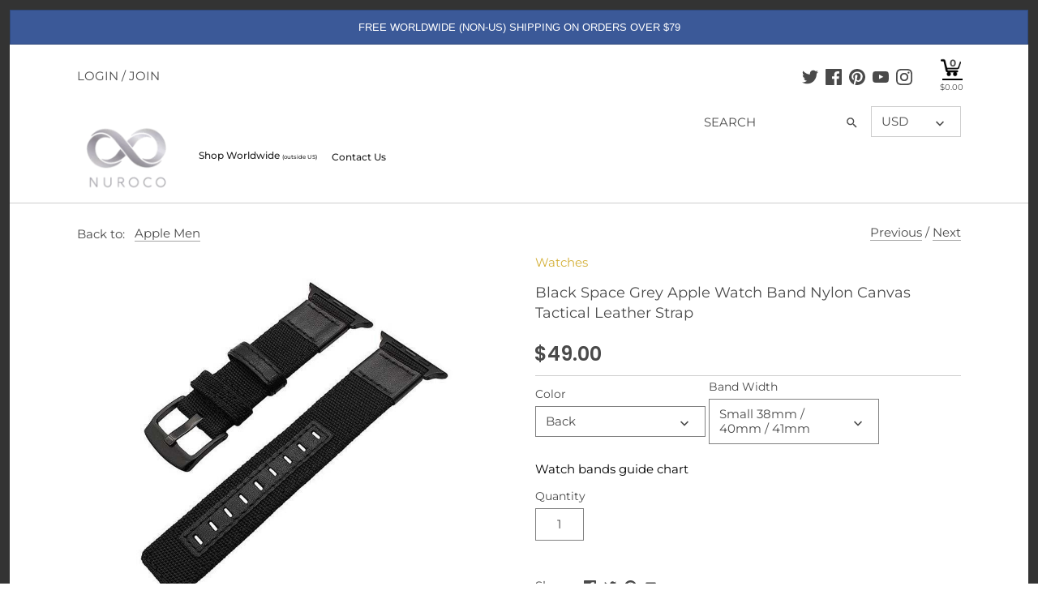

--- FILE ---
content_type: text/css
request_url: https://nuroco.com/cdn/shop/t/38/assets/styles.scss.css?v=158702539878362790571759259947
body_size: 21391
content:
@charset "UTF-8";@font-face{font-family:Montserrat;font-weight:400;font-style:normal;src:url(//nuroco.com/cdn/fonts/montserrat/montserrat_n4.81949fa0ac9fd2021e16436151e8eaa539321637.woff2?h1=bnVyb2NvLmNvbQ&h2=bnVyb2NvaW5jLmFjY291bnQubXlzaG9waWZ5LmNvbQ&hmac=3f666180d2976282528362a8444688fc2c060bd2be998561feda430b83cb7e59) format("woff2"),url(//nuroco.com/cdn/fonts/montserrat/montserrat_n4.a6c632ca7b62da89c3594789ba828388aac693fe.woff?h1=bnVyb2NvLmNvbQ&h2=bnVyb2NvaW5jLmFjY291bnQubXlzaG9waWZ5LmNvbQ&hmac=f08965d2e009a0544cd2c4b799b15adf03ca06a9df8c4019542063c17a3581e3) format("woff")}@font-face{font-family:Montserrat;font-weight:700;font-style:normal;src:url(//nuroco.com/cdn/fonts/montserrat/montserrat_n7.3c434e22befd5c18a6b4afadb1e3d77c128c7939.woff2?h1=bnVyb2NvLmNvbQ&h2=bnVyb2NvaW5jLmFjY291bnQubXlzaG9waWZ5LmNvbQ&hmac=9ced5964c4f8d5a5561d730afb8d06ebb27bb046734bcbfaea943cc2ff4ce373) format("woff2"),url(//nuroco.com/cdn/fonts/montserrat/montserrat_n7.5d9fa6e2cae713c8fb539a9876489d86207fe957.woff?h1=bnVyb2NvLmNvbQ&h2=bnVyb2NvaW5jLmFjY291bnQubXlzaG9waWZ5LmNvbQ&hmac=165eae38fb154645c5d1de20b09dfde1a58851a1d10c1faf26db903a4fca216a) format("woff")}@font-face{font-family:Montserrat;font-weight:400;font-style:italic;src:url(//nuroco.com/cdn/fonts/montserrat/montserrat_i4.5a4ea298b4789e064f62a29aafc18d41f09ae59b.woff2?h1=bnVyb2NvLmNvbQ&h2=bnVyb2NvaW5jLmFjY291bnQubXlzaG9waWZ5LmNvbQ&hmac=dfee0b176169bf50be25d454f1819efe3faca7ba8c8b117eb814fc3402cde6b3) format("woff2"),url(//nuroco.com/cdn/fonts/montserrat/montserrat_i4.072b5869c5e0ed5b9d2021e4c2af132e16681ad2.woff?h1=bnVyb2NvLmNvbQ&h2=bnVyb2NvaW5jLmFjY291bnQubXlzaG9waWZ5LmNvbQ&hmac=f52cee7ce123fb89535fb619d0f6320a9a371e2268c91ea8c90c8b06e1ac7ce0) format("woff")}@font-face{font-family:Montserrat;font-weight:700;font-style:italic;src:url(//nuroco.com/cdn/fonts/montserrat/montserrat_i7.a0d4a463df4f146567d871890ffb3c80408e7732.woff2?h1=bnVyb2NvLmNvbQ&h2=bnVyb2NvaW5jLmFjY291bnQubXlzaG9waWZ5LmNvbQ&hmac=17f2b4732275d08afb516c943e5b3f6eba905b4306b6437eabb5f0172d7033a3) format("woff2"),url(//nuroco.com/cdn/fonts/montserrat/montserrat_i7.f6ec9f2a0681acc6f8152c40921d2a4d2e1a2c78.woff?h1=bnVyb2NvLmNvbQ&h2=bnVyb2NvaW5jLmFjY291bnQubXlzaG9waWZ5LmNvbQ&hmac=c5a5342a4a8885fc60e8b8b8cbc40b89e941ad0fb7de9c4ab25442027f9f3941) format("woff")}@font-face{font-family:Poppins;font-weight:600;font-style:normal;src:url(//nuroco.com/cdn/fonts/poppins/poppins_n6.aa29d4918bc243723d56b59572e18228ed0786f6.woff2?h1=bnVyb2NvLmNvbQ&h2=bnVyb2NvaW5jLmFjY291bnQubXlzaG9waWZ5LmNvbQ&hmac=693a95a7884a6e375ee2d8956d52af750f55ad06e6a2dec9c77399647a2dfe09) format("woff2"),url(//nuroco.com/cdn/fonts/poppins/poppins_n6.5f815d845fe073750885d5b7e619ee00e8111208.woff?h1=bnVyb2NvLmNvbQ&h2=bnVyb2NvaW5jLmFjY291bnQubXlzaG9waWZ5LmNvbQ&hmac=5e872b0a387720a51c0c55cb2a9d6dc83ec83beb2ba857e8a439a5eae3222e83) format("woff")}@font-face{font-family:Montserrat;font-weight:500;font-style:normal;src:url(//nuroco.com/cdn/fonts/montserrat/montserrat_n5.07ef3781d9c78c8b93c98419da7ad4fbeebb6635.woff2?h1=bnVyb2NvLmNvbQ&h2=bnVyb2NvaW5jLmFjY291bnQubXlzaG9waWZ5LmNvbQ&hmac=039f9e7b061001fc26e06ac01d71ec31049d315e606f5b7778a3c4a98a780481) format("woff2"),url(//nuroco.com/cdn/fonts/montserrat/montserrat_n5.adf9b4bd8b0e4f55a0b203cdd84512667e0d5e4d.woff?h1=bnVyb2NvLmNvbQ&h2=bnVyb2NvaW5jLmFjY291bnQubXlzaG9waWZ5LmNvbQ&hmac=b3a50322dfe7469049abda71e7248377f5fdbfaf5a930485f17f67d7c8c51a94) format("woff")}@font-face{font-family:Poppins;font-weight:600;font-style:normal;src:url(//nuroco.com/cdn/fonts/poppins/poppins_n6.aa29d4918bc243723d56b59572e18228ed0786f6.woff2?h1=bnVyb2NvLmNvbQ&h2=bnVyb2NvaW5jLmFjY291bnQubXlzaG9waWZ5LmNvbQ&hmac=693a95a7884a6e375ee2d8956d52af750f55ad06e6a2dec9c77399647a2dfe09) format("woff2"),url(//nuroco.com/cdn/fonts/poppins/poppins_n6.5f815d845fe073750885d5b7e619ee00e8111208.woff?h1=bnVyb2NvLmNvbQ&h2=bnVyb2NvaW5jLmFjY291bnQubXlzaG9waWZ5LmNvbQ&hmac=5e872b0a387720a51c0c55cb2a9d6dc83ec83beb2ba857e8a439a5eae3222e83) format("woff")}.clearfix,.cf{zoom:1}.clearfix:before,.cf:before{content:"";display:table}.clearfix:after,.cf:after{content:"";display:table;clear:both}/*! normalize.css v1.0.0 | MIT License | git.io/normalize */article,aside,details,figcaption,figure,footer,header,hgroup,nav,section,summary{display:block}audio,canvas,video{display:inline-block;*display: inline;*zoom: 1}audio:not([controls]){display:none;height:0}[hidden]{display:none}html{font-size:100%;-webkit-text-size-adjust:100%;-ms-text-size-adjust:100%}html,button,input,select,textarea{font-family:sans-serif}body{margin:0}a:focus{outline:thin dotted}a:active,a:hover{outline:0}h1,.product-title-row .product-price,.slide-overlay .line-1,.slide-overlay .line-2,#mobile-nav .nav-item,#mobile-nav .sub-nav-item,.added-notice .added-notice__price{font-size:2em;margin:.67em 0}h2,.product-block .price .amount{font-size:1.5em;margin:.83em 0}h3{font-size:1.17em;margin:1em 0}h4,blockquote,.tile-group .overlay .filter-group__caption,.cart-summary-subtotal .amount{font-size:1em;margin:1.33em 0}h5{font-size:.83em;margin:1.67em 0}h6{font-size:.75em;margin:2.33em 0}abbr[title]{border-bottom:1px dotted}b,strong{font-weight:700}blockquote{margin:1em 40px}dfn{font-style:italic}mark{background:#ff0;color:#000}p,pre{margin:1em 0}code,kbd,pre,samp{font-family:monospace,serif;_font-family:"courier new",monospace;font-size:1em}pre{white-space:pre;white-space:pre-wrap;word-wrap:break-word}q{quotes:none}q:before,q:after{content:"";content:none}small{font-size:75%}sub,sup{font-size:75%;line-height:0;position:relative;vertical-align:baseline}sup{top:-.5em}sub{bottom:-.25em}dl,menu,ol,ul{margin:1em 0}dd{margin:0 0 0 40px}menu,ol,ul{padding:0 0 0 40px}nav ul,nav ol{list-style:none;list-style-image:none}img{border:0;-ms-interpolation-mode:bicubic}svg:not(:root){overflow:hidden}figure{margin:0}form{margin:0}fieldset{border:1px solid #c0c0c0;margin:0 2px;padding:.35em .625em .75em}legend{border:0;padding:0;white-space:normal;*margin-left: -7px}button,input,select,textarea{font-size:100%;margin:0;vertical-align:baseline;*vertical-align: middle}button,input{line-height:normal}button,html input[type=button],input[type=reset],input[type=submit]{-webkit-appearance:button;cursor:pointer;*overflow: visible}button[disabled],input[disabled]{cursor:default}input[type=checkbox],input[type=radio]{box-sizing:border-box;padding:0;*height: 13px;*width: 13px}input[type=search]{-webkit-appearance:none;-moz-box-sizing:content-box;-webkit-box-sizing:content-box;box-sizing:content-box}input[type=search]::-webkit-search-cancel-button,input[type=search]::-webkit-search-decoration{-webkit-appearance:textfield}button::-moz-focus-inner,input::-moz-focus-inner{border:0;padding:0}textarea{overflow:auto;vertical-align:top}table{border-collapse:collapse;border-spacing:0}#cboxOverlay,#cboxWrapper,#colorbox{position:absolute;top:0;left:0;z-index:9999;overflow:hidden}#cboxWrapper{max-width:none}#cboxOverlay{position:fixed;width:100%;height:100%}#cboxBottomLeft,#cboxMiddleLeft{clear:left}#cboxContent{position:relative}#cboxLoadedContent{overflow:auto;-webkit-overflow-scrolling:touch}#cboxTitle{margin:0}#cboxLoadingGraphic,#cboxLoadingOverlay{position:absolute;top:0;left:0;width:100%;height:100%}#cboxClose,#cboxNext,#cboxPrevious,#cboxSlideshow{cursor:pointer;min-height:0;outline:none}.cboxPhoto{float:left;margin:auto;border:0;display:block;max-width:none;-ms-interpolation-mode:bicubic}.cboxIframe{width:100%;height:100%;display:block;border:0;padding:0;margin:0}#cboxContent,#cboxLoadedContent,#colorbox{box-sizing:content-box;-moz-box-sizing:content-box;-webkit-box-sizing:content-box}#cboxOverlay{background:#fff}#colorbox{outline:0}#cboxTopLeft{width:25px;height:25px;background:url(//nuroco.com/cdn/shop/t/38/assets/cbox_border1.png?v=94414409194086841371603180624) no-repeat 0 0}#cboxTopCenter{height:25px;background:url(//nuroco.com/cdn/shop/t/38/assets/cbox_border1.png?v=94414409194086841371603180624) repeat-x 0 -50px}#cboxTopRight{width:25px;height:25px;background:url(//nuroco.com/cdn/shop/t/38/assets/cbox_border1.png?v=94414409194086841371603180624) no-repeat -25px 0}#cboxBottomLeft{width:25px;height:25px;background:url(//nuroco.com/cdn/shop/t/38/assets/cbox_border1.png?v=94414409194086841371603180624) no-repeat 0 -25px}#cboxBottomCenter{height:25px;background:url(//nuroco.com/cdn/shop/t/38/assets/cbox_border1.png?v=94414409194086841371603180624) repeat-x 0 -75px}#cboxBottomRight{width:25px;height:25px;background:url(//nuroco.com/cdn/shop/t/38/assets/cbox_border1.png?v=94414409194086841371603180624) no-repeat -25px -25px}#cboxMiddleLeft{width:25px;background:url(//nuroco.com/cdn/shop/t/38/assets/cbox_border2.png?v=68995238169873309941603180289) repeat-y 0 0}#cboxMiddleRight{width:25px;background:url(//nuroco.com/cdn/shop/t/38/assets/cbox_border2.png?v=68995238169873309941603180289) repeat-y -25px 0}#cboxContent{background:#fff;overflow:hidden}.cboxIframe{background:#fff}#cboxError{padding:50px;border:1px solid #ccc}#cboxLoadedContent{margin-bottom:28px}#cboxTitle{position:absolute;bottom:0;left:0;text-align:center;width:100%;color:#999}#cboxCurrent{display:none!important;position:absolute;bottom:0;left:100px;color:#999}#cboxLoadingOverlay{background:#fff url(//nuroco.com/cdn/shop/t/38/assets/loading.gif?v=31362325188423415471603180289) no-repeat center 50px}#cboxClose,#cboxNext,#cboxPrevious,#cboxSlideshow{border:1px solid #eee;padding:4px;margin:0;overflow:visible;width:auto;background:#fff}#cboxClose:active,#cboxNext:active,#cboxPrevious:active,#cboxSlideshow:active{outline:0}#cboxSlideshow{position:absolute;bottom:0;right:42px;color:#444}#cboxPrevious{position:absolute;bottom:0;left:0;color:#444}#cboxNext{position:absolute;bottom:0;left:7.5em;color:#444}#cboxClose{position:absolute;bottom:0;right:0;display:block;color:#444}.cboxIE #cboxBottomCenter,.cboxIE #cboxBottomLeft,.cboxIE #cboxBottomRight,.cboxIE #cboxMiddleLeft,.cboxIE #cboxMiddleRight,.cboxIE #cboxTopCenter,.cboxIE #cboxTopLeft,.cboxIE #cboxTopRight{filter:progid:DXImageTransform.Microsoft.gradient(startColorstr=#00FFFFFF,endColorstr=#00FFFFFF)}#cboxClose:hover,#cboxNext:hover,#cboxPrevious:hover,#cboxSlideshow:hover{background:#f4f4f4}#cboxPrevious,#cboxNext,#cboxClose{border-color:#ddd;padding:.2em .6em;-webkit-border-radius:3px;-ms-border-radius:3px;-moz-border-radius:3px;-o-border-radius:3px;border-radius:3px}#cboxNext{left:5.5em}#cboxTopLeft,#cboxTopCenter,#cboxTopRight{height:10px}#cboxTopLeft,#cboxMiddleLeft,#cboxBottomLeft,#cboxTopRight,#cboxMiddleRight,#cboxBottomRight{width:10px}#cboxBottomLeft,#cboxBottomCenter,#cboxBottomRight{height:10px}#colorbox{border:1px solid rgba(0,0,0,.5)}#cboxOverlay{background-color:#000000b3}#cboxTopLeft,#cboxTopCenter,#cboxTopRight,#cboxMiddleLeft,#cboxMiddleRight,#cboxBottomLeft,#cboxBottomCenter,#cboxBottomRight,#cboxContent,#colorbox{background:#fff}#cboxLoadingOverlay{background-color:#fff}.slick-slider{position:relative;display:block;-moz-box-sizing:border-box;-webkit-box-sizing:border-box;box-sizing:border-box;-webkit-touch-callout:none;-webkit-user-select:none;-khtml-user-select:none;-moz-user-select:none;-ms-user-select:none;user-select:none;-ms-touch-action:pan-y;touch-action:pan-y;-webkit-tap-highlight-color:transparent}.slick-list{position:relative;overflow:hidden;display:block;margin:0;padding:0}.slick-list:focus{outline:none}.slick-list.dragging{cursor:pointer;cursor:hand}.slick-slider .slick-track,.slick-slider .slick-list{-webkit-transform:translate3d(0,0,0);-moz-transform:translate3d(0,0,0);-ms-transform:translate3d(0,0,0);-o-transform:translate3d(0,0,0);transform:translateZ(0)}.slick-track{position:relative;left:0;top:0;display:block}.slick-track:before,.slick-track:after{content:"";display:table}.slick-track:after{clear:both}.slick-loading .slick-track{visibility:hidden}.slick-slide{float:left;height:100%;min-height:1px;display:none}[dir=rtl] .slick-slide{float:right}.slick-slide img{display:block}.slick-slide.slick-loading img{display:none}.slick-slide.dragging img{pointer-events:none}.slick-initialized .slick-slide{display:block}.slick-loading .slick-slide{visibility:hidden}.slick-vertical .slick-slide{display:block;height:auto;border:1px solid transparent}.slick-arrow.slick-hidden{display:none}.slick-loading .slick-list{background:#fff url(//nuroco.com/cdn/shop/t/38/assets/loading.gif?v=31362325188423415471603180289) center center no-repeat}.slick-prev,.slick-next{position:absolute;z-index:1;display:block;height:80px;width:80px;line-height:0px;font-size:0px;cursor:pointer;background:transparent;color:transparent;top:50%;-webkit-transform:translate(0,-50%);-ms-transform:translate(0,-50%);transform:translateY(-50%);transition:all .3s ease-in-out;padding:0;border:none;outline:none}.slick-prev:hover,.slick-prev:focus,.slick-next:hover,.slick-next:focus{outline:none;background:transparent;color:transparent}.slick-prev:hover:before,.slick-prev:focus:before,.slick-next:hover:before,.slick-next:focus:before{opacity:1}.slick-prev.slick-disabled:before,.slick-next.slick-disabled:before{opacity:.25}.slick-prev svg,.slick-next svg{width:80px;height:80px;fill:#fff;opacity:.75;-webkit-filter:drop-shadow(0px 1px 1px rgba(0,0,0,.5));-moz-filter:drop-shadow(0px 1px 1px rgba(0,0,0,.5));-o-filter:drop-shadow(0px 1px 1px rgba(0,0,0,.5));-ms-filter:drop-shadow(0px 1px 1px rgba(0,0,0,.5));filter:drop-shadow(0px 1px 1px rgba(0,0,0,.5))}.slick-prev{left:-0px}[dir=rtl] .slick-prev{left:auto;right:-0px}.slick-prev:before{content:"<"}[dir=rtl] .slick-prev:before{content:">"}.slick-next{right:-0px}[dir=rtl] .slick-next{left:-0px;right:auto}.slick-next:before{content:">"}[dir=rtl] .slick-next:before{content:"<"}.clear{clear:both}ul.mm-submenu.simple{left:-10px!important}.cstm-section-banner{padding-bottom:2.5em!important}@font-face{font-family:eisley-claise-regular;src:url(//nuroco.com/cdn/shop/t/38/assets/Eisley-Claise-Free.woff?v=133281981624644048221636119555)}.cstm-letter-sec{background:url(/cdn/shop/files/sign_up_bg.jpg?25537) no-repeat;background-size:cover}h2.letter-head-cstm,.product-block .price .letter-head-cstm.amount{color:#171140;font-size:40px;font-weight:600}div.cstm-subtxt p{font-size:22px;font-weight:500;color:#171140}.cstm-subtxt{margin-bottom:2em!important}.mailing-cont{margin-bottom:2em}.cstm-cont-letter{width:65%;margin:0 0 0 auto}.cstm-sect-head{font-family:eisley-claise-regular;font-size:80px;text-transform:none;font-weight:500;line-height:70px;margin:0 0 10px;color:#021b52}.custom-html-section{width:75%;margin:0 auto}p.cstm-sect-txt{font-size:24px;line-height:30px}.opposing-items.add-space{margin:0 0 40px}.cstm-head-blue{background:url(/cdn/shop/files/ribbon-bg_blue.png?25664) no-repeat;line-height:90px;width:50%;float:left}.cstm-head-pink{background:url(/cdn/shop/files/ribbon-bg_pink.png?25664) no-repeat;line-height:90px;width:50%;float:left}h1.cstom-head-new,.product-title-row .cstom-head-new.product-price,.slide-overlay .cstom-head-new.line-1,.slide-overlay .cstom-head-new.line-2,#mobile-nav .cstom-head-new.nav-item,#mobile-nav .cstom-head-new.sub-nav-item,.added-notice .cstom-head-new.added-notice__price{margin:5px 0 0 65px;font-size:35px;color:#fff!important;font-style:italic}h1.cstom-head-new a:hover,.product-title-row .cstom-head-new.product-price a:hover,.slide-overlay .cstom-head-new.line-1 a:hover,.slide-overlay .cstom-head-new.line-2 a:hover,#mobile-nav .cstom-head-new.nav-item a:hover,#mobile-nav .cstom-head-new.sub-nav-item a:hover,.added-notice .cstom-head-new.added-notice__price a:hover{color:#424873}p.sale-header{font-size:2.7em;margin:0 0 30px;line-height:1em;background:linear-gradient(to right,#d8af5c 33%,#faea95 48%,#b88238 61%);-webkit-background-clip:text;-webkit-text-fill-color:transparent}p.sale-subtext-cont{font-size:21px;font-weight:100!important}a.sale-cstom-btn{font-size:25px}#tabs{width:50%;margin:0 auto;text-align:center}.prod-tab{margin:0 20px;background:none;color:#4a4a4a;border:none;border-bottom:2px solid #f7e6ae}.prod-tab:hover{background:none;color:#d4b038!important}.product-section{padding-top:0;padding-bottom:5px}#rev_tab{display:block!important}#tab3,#tab4{display:none}.cstm-cart-header{text-align:center}a#review_tab{padding:9px 1.4em}a.remove{border:2px solid #d4b038;padding:4px 8px;margin:10px 0;display:inline-block}.cstm-back{float:left}.collection{clear:both;padding-top:25px}.collection .product{float:left;width:16.66666%;padding-left:20px;padding-right:20px;position:relative;overflow:hidden}.collection .product.last{margin-right:0}.collection .product .image{margin-bottom:10px;height:160px;overflow:hidden}.collection .product .cy{display:block;margin:0 auto}.collection .product .image img{max-width:160px}#shopify-section-product-template .collection .product .image img{max-width:100%}#shopify-section-product-template .collection .product .image{height:auto}#shopify-section-product-template .collection .product .title{font-size:10px!important}.collection .product .title{font-family:Montserrat,sans-serif;font-weight:400;font-style:normal;font-size:15px;line-height:1.4em;display:block;color:inherit;padding-top:.1em;margin:0 0 .25em}.collection .product .price{font-size:1.3em;color:#4a4a4a;line-height:1em;font-weight:600}span.rec-view-price{margin-top:10px;display:block}.price.ftc{margin-top:10px}.clearfix:after{visibility:hidden;display:block;font-size:0;content:" ";clear:both;height:0}* html .clearfix{zoom:1}*:first-child+html .clearfix{zoom:1}li.nav-item.right{right:0;position:absolute;bottom:0}.extra-checkout-buttons div,.extra-checkout-buttons input[type=image]{margin-left:0!important}a.proceed-cart{text-align:center;margin-top:1em}.sticky{position:fixed!important;top:0;width:86.75%;z-index:1000;background:#fff}.left-sub{left:0!important}.cstm-col-head{width:100%;text-align:center}.list-view-cont{width:25%;float:left}.bg_gray{background:#e3e3e3}.tab-pad{padding:5px 0;margin:0}td.watch-size{width:20%}td.watch-name{width:60%}.table_width{width:100%;margin:0 auto;border:1px solid #e3e3e3}a.chart-button{background:#a09c8c;border-radius:10px;margin:19px 0;color:#fff}.span-watch-butt{margin:5px 0 15px}img.img-watch-cat{width:300px;height:300px}li.li-watchbands-cat{width:30%;display:inline-block;border:1px solid #dedede;padding:15px 5px}ul.ul-watchbands-cat{list-style-type:none;text-align:center;padding:0}.subs-email-page{background:#e0dee8}p.top-head-subspage{background:#9e9e9e;text-align:center;padding:10px;color:#fff}.inner-div{padding:0 20px 20px}h1.head-subspage,.product-title-row .head-subspage.product-price,.slide-overlay .head-subspage.line-1,.slide-overlay .head-subspage.line-2,#mobile-nav .head-subspage.nav-item,#mobile-nav .head-subspage.sub-nav-item,.added-notice .head-subspage.added-notice__price{text-align:center;margin:0 0 20px}p.text-subspage-head,.read-cont{text-align:center}.table-shirt{width:100%;margin:0 auto;border:1px solid #d1d1d1}.table-head h4.head-tab-shirt,.table-head blockquote.head-tab-shirt,.table-head .tile-group .overlay .head-tab-shirt.filter-group__caption,.tile-group .overlay .table-head .head-tab-shirt.filter-group__caption,.table-head .cart-summary-subtotal .head-tab-shirt.amount,.cart-summary-subtotal .table-head .head-tab-shirt.amount{margin:0}tr.tr-wbg{background:#f1f1f1}.custom-footer-logo{width:20%!important;padding-right:0!important}.custom-footer-text{padding-left:0!important}br.review-br{display:none}.cstm-padd-bottom{padding-bottom:10px!important}.padd-top-cstm{padding-top:5px!important}.custom-footer-text{padding-top:20px!important}.cstm-link-logo{margin-bottom:25px}.cstm-padd-recentview{padding-top:0!important}.badge-text{margin-top:0;padding:0 0 0 20px}span.fera-getItByTimer-content{font-weight:100}a.paypal-secure{display:block}.paypal-image{width:20%}span.text-paypal{width:75%;display:block;float:right;margin:5px 0 0}p.prod-guarantee-text{font-size:20px;font-weight:600}.display-none{display:none}.carousel-cell{width:28%;height:300px;margin-right:20px}.carousel-cell.is-selected{background:#dcdcdc}@media (min-width: 1980px){.sca-currency-top-right{top:45px!important;right:87px!important}}@media (min-width: 1000px){.slick-prev{opacity:0;margin-left:-80px}.slick-next{opacity:0;margin-right:-80px}.slick-slider:hover .slick-prev{opacity:1;margin-left:0}.slick-slider:hover .slick-next{opacity:1;margin-right:0}}.slick-slider--indented-side-icons .slick-list{margin-left:20px;margin-right:20px;transition:all .35s ease-out}.slick-slider--indented-side-icons.slick-slider--all-visible .slick-list{margin-left:0;margin-right:0}.slick-slider--indented-side-icons.slick-slider--all-visible .slick-prev,.slick-slider--indented-side-icons.slick-slider--all-visible .slick-next{opacity:0!important;pointer-events:none}.slick-slider--indented-side-icons .slick-prev,.slick-slider--indented-side-icons .slick-next{background:transparent;opacity:1}.slick-slider--indented-side-icons .slick-prev.slick-disabled,.slick-slider--indented-side-icons .slick-next.slick-disabled{opacity:.25}.slick-slider--indented-side-icons .slick-prev,.slick-slider--indented-side-icons .slick-prev svg,.slick-slider--indented-side-icons .slick-next,.slick-slider--indented-side-icons .slick-next svg{width:30px;height:30px}.slick-slider--indented-side-icons .slick-prev svg,.slick-slider--indented-side-icons .slick-next svg{fill:#4a4a4a;-webkit-filter:none;-moz-filter:none;-o-filter:none;-ms-filter:none;filter:none}.slick-slider--indented-side-icons .slick-prev,.slick-slider--indented-side-icons:hover .slick-prev{margin-left:-10px}.slick-slider--indented-side-icons .slick-next,.slick-slider--indented-side-icons:hover .slick-next{margin-right:-10px}.slick-dots{list-style:none;text-align:center;margin:10px 0;padding:0;width:100%}.slick-dots li{position:relative;display:inline-block;height:20px;width:20px;margin:0 2px;padding:0;cursor:pointer}.slick-dots li button{border:0;background:transparent;display:block;height:20px;width:20px;outline:none;line-height:0px;font-size:0px;color:transparent;padding:5px;cursor:pointer}.slick-dots li button:hover,.slick-dots li button:focus{outline:none}.slick-dots li button:hover:before,.slick-dots li button:focus:before{opacity:1}.slick-dots li button:before{position:absolute;top:0;left:0;content:"\2022";width:20px;height:20px;font-family:Arial,sans-serif;font-size:44px;line-height:20px;text-align:center;color:#717373;opacity:.25;-webkit-font-smoothing:antialiased;-moz-osx-font-smoothing:grayscale}.slick-dots li.slick-active button:before{color:#717373;opacity:.75}*,*:before,*:after{-moz-box-sizing:border-box;-webkit-box-sizing:border-box;box-sizing:border-box}img,iframe{max-width:100%}img{height:auto;vertical-align:top}svg{width:16px;height:16px;fill:#4a4a4a;vertical-align:middle;transition:fill .1s}svg g{fill:#4a4a4a;transition:fill .1s}.beside-svg{vertical-align:middle}.container{margin:0 auto;max-width:1764px;width:90%;padding-left:20px;padding-right:20px}.reading-column{margin-left:auto;margin-right:auto;width:800px;max-width:100%}.small-form-column{margin-left:auto;margin-right:auto;width:432px;max-width:100%}.story-container{margin-left:auto;margin-right:auto;width:1000px;max-width:90%;padding-left:20px;padding-right:20px}.row{zoom:1;margin-left:-20px;margin-right:-20px}.row:before{content:"";display:table}.row:after{content:"";display:table;clear:both}.column{float:left;padding-left:20px;padding-right:20px}.column.half{width:50%}.column.quarter{width:25%}.column.three-quarters{width:75%}.column.third{width:33.33333%}.column.two-thirds{width:66.666%}.column.fifth{width:20%}.column.four-fifths{width:80%}.column.full{width:100%}.column.flex.max-cols-6{width:16.66666%}.column.flex.max-cols-4{width:25%}.column.flex.max-cols-3{width:33.33333%}.column.flex.max-cols-2{width:50%}.column.bleed{padding-left:0;padding-right:0}.first-in-row{clear:left}.grid .column{margin-bottom:30px}.grid .column.half:nth-child(odd),.grid .column.flex.max-cols-2:nth-child(odd){clear:left}.grid .column.third:nth-child(3n+1),.grid .column.flex.max-cols-3:nth-child(3n+1){clear:left}.grid .column.quarter:nth-child(4n+1),.grid .column.flex.max-cols-4:nth-child(4n+1){clear:left}.grid .column.fifth:nth-child(5n+1){clear:left}.grid .column.flex.max-cols-6:nth-child(6n+1){clear:left}.row.one-row .column{margin-bottom:0}.row--simple-valign{display:flex;align-items:center}.mobile,.mobile-inline{display:none}@media (max-width: 1250px){.column.flex.max-cols-6{width:25%}.grid .column.flex.max-cols-6:nth-child(6n+1){clear:none}.grid .column.flex.max-cols-6:nth-child(4n+1){clear:left}.row.one-row .column.flex.max-cols-6:nth-child(n+5){display:none}}@media (max-width: 960px){.column.flex.max-cols-4{width:33.33333%}.grid .column.flex.max-cols-4:nth-child(4n+1){clear:none}.grid .column.flex.max-cols-4:nth-child(3n+1){clear:left}.column.flex.max-cols-3,.column.flex.max-cols-2{width:50%}.grid .column.flex.max-cols-3:nth-child(3n+1),.grid .column.flex.max-cols-2:nth-child(3n+1){clear:none}.grid .column.flex.max-cols-3:nth-child(odd),.grid .column.flex.max-cols-2:nth-child(odd){clear:left}.row.one-row .column.flex.max-cols-3:nth-child(n+3),.row.one-row .column.flex.max-cols-4:nth-child(n+4){display:none}}@media (max-width: 767px){.mobile{display:block}.mobile-inline{display:inline}.container{width:auto}.column{margin-bottom:20px}.column.no-mobile-margin{margin-bottom:0}.column.half,.column.third,.column.two-thirds,.column.quarter,.column.fifth,.column.four-fifths,.column.flex.max-cols-2{width:100%}.grid .column.half:nth-child(odd),.grid .column.third:nth-child(odd),.grid .column.two-thirds:nth-child(odd),.grid .column.quarter:nth-child(odd),.grid .column.fifth:nth-child(odd),.grid .column.four-fifths:nth-child(odd),.grid .column.flex.max-cols-2:nth-child(odd){clear:none}.column.flex.min-cols-2,.column.flex.max-cols-4,.column.flex.max-cols-6{width:50%}.grid .column.flex.min-cols-2:nth-child(3n+1),.grid .column.flex.min-cols-2:nth-child(4n+1),.grid .column.flex.max-cols-4:nth-child(3n+1),.grid .column.flex.max-cols-4:nth-child(4n+1),.grid .column.flex.max-cols-6:nth-child(3n+1),.grid .column.flex.max-cols-6:nth-child(4n+1){clear:none}.grid .column.flex.min-cols-2:nth-child(odd),.grid .column.flex.max-cols-4:nth-child(odd),.grid .column.flex.max-cols-6:nth-child(odd){clear:left}.row.one-row .column.flex.max-cols-4:nth-child(n+3),.row.one-row .column.flex.max-cols-6:nth-child(n+3){display:none}.column.three-quarters{width:100%}.row--simple-valign{display:block;align-items:flex-start}.row--simple-mobile-reverse{display:flex;flex-wrap:wrap}.row--simple-mobile-reverse>.column:first-child{order:2}.row--simple-mobile-reverse>.column:nth-child(2){order:1}}@media screen and (max-width: 479px){.column.quarter,.column.fifth,.column.flex.max-cols-6,.column.flex.max-cols-4,.column.flex.max-cols-3{float:none;width:100%}.column.min-cols-2,.column.flex.min-cols-2{float:left;width:50%}.grid .column.min-cols-2:nth-child(odd),.grid .column.flex.min-cols-2:nth-child(odd){clear:left}.links-row .back-link{display:block;margin:0 0 1em}.ft.ft-nm,.ft.ft-nm .ftr,.ft.ft-nm .ftr .ftc{display:block}}input[type=number]::-webkit-inner-spin-button,input[type=number]::-webkit-outer-spin-button{-webkit-appearance:none;margin:0}.hidden{display:none}.align-center,.align-centre{text-align:center}.align-right,.align-right-desktop{text-align:right}body{font-family:Montserrat,sans-serif;font-weight:400;font-style:normal;font-size:15px;line-height:1.4em;color:#4a4a4a;-moz-font-feature-settings:"liga";-moz-osx-font-smoothing:grayscale;-webkit-font-feature-settings:"liga";-webkit-font-smoothing:antialiased}h1,.product-title-row .product-price,.slide-overlay .line-1,.slide-overlay .line-2,#mobile-nav .nav-item,#mobile-nav .sub-nav-item,.added-notice .added-notice__price,.h1{font-size:1.8em}h2,.product-block .price .amount,.h2{font-size:1.66667em}h3,.h3{font-size:1.53333em}h4,blockquote,.tile-group .overlay .filter-group__caption,.cart-summary-subtotal .amount,.h4{font-size:1.4em}h5,.h5{font-size:1.26667em}h6,.h6{font-size:1.13333em}h1,.product-title-row .product-price,.slide-overlay .line-1,.slide-overlay .line-2,#mobile-nav .nav-item,#mobile-nav .sub-nav-item,.added-notice .added-notice__price,h2,.product-block .price .amount,h3,h4,blockquote,.tile-group .overlay .filter-group__caption,.cart-summary-subtotal .amount,h5,h6{font-family:Poppins,sans-serif;font-weight:600;font-style:normal;line-height:1.4em;color:#4a4a4a;margin:0 0 .7em;padding:0}.no-margin{margin:0}a{text-decoration:none;color:inherit;transition:background-color .12s,color .12s,border-color .12s}a:hover{color:#d4b038}a:hover svg,a:hover svg g{fill:#d4b038}a:hover .standard-link{border-bottom-color:#d4b03880}a:focus{outline:none;color:#d4b038}a svg,a svg g{transition:fill .12s}a .standard-link{transition:background-color .12s,color .12s,border-color .12s}.standard-link{border-bottom:1px solid rgba(74,74,74,.5)}.standard-link:hover{border-bottom-color:#d4b03880}p{margin:0 0 1em}blockquote{position:relative;margin:1.5em 0;quotes:"\201c" "\201d";color:inherit;line-height:1.6em;text-align:inherit}blockquote:before{color:#4a4a4a;content:open-quote}blockquote:after{color:#4a4a4a;content:close-quote}blockquote :first-child{display:inline}blockquote :last-child{margin-bottom:0}input,textarea{font-family:inherit;font-size:1em;line-height:1.2em;color:#4a4a4a;border:1px solid gray;background:#fff;padding:9px .8em;max-width:100%;width:432px;min-height:32px;-webkit-border-radius:0;-ms-border-radius:0;-moz-border-radius:0;-o-border-radius:0;border-radius:0;-webkit-appearance:none}input:focus,textarea:focus{outline:none;border-color:#4a4a4a;-webkit-box-shadow:0 0 7px -3px #4a4a4a;-ms-box-shadow:0 0 7px -3px #4a4a4a;-moz-box-shadow:0 0 7px -3px #4a4a4a;-o-box-shadow:0 0 7px -3px #4a4a4a;box-shadow:0 0 7px -3px #4a4a4a}input.micro{min-height:0;height:auto;width:2em;padding:4px;text-align:center}input[type=checkbox]{width:auto;height:auto;min-height:0;-webkit-appearance:checkbox}input[type=radio]{width:auto;height:auto;min-height:0;-webkit-appearance:radio}input[type=image]{background:transparent;border:none;padding:0;width:auto;height:auto;min-height:0}textarea{height:8em}select{outline:none;cursor:pointer}.pretty-select{display:inline-block;position:relative;border:1px solid gray;background:#fff;color:#4a4a4a;padding:0 0 0 .8em;text-align:left;width:210px;max-width:100%;vertical-align:middle}.pretty-select.plaintext{border:none;margin:0;padding:0;color:inherit;background:transparent;width:auto;vertical-align:top}.pretty-select.plaintext .text{padding:0 1.2em 0 0}.pretty-select.plaintext svg{right:0}.pretty-select .text{display:block;padding:9px 50px 9px 0;font-size:1em;line-height:1.2em}.pretty-select .text .value{display:block;overflow:hidden}.pretty-select svg{position:absolute;right:15px;top:50%;margin-top:-.45em;z-index:1;font-size:1em;line-height:1em;fill:#4a4a4a}.pretty-select select{position:absolute;left:0;top:0;height:100%;width:100%;filter:alpha(opacity=0);opacity:0;z-index:15;cursor:pointer;-webkit-appearance:menulist-button;-moz-appearance:menulist-button;appearance:menulist-button}label,.cart-items .heading{display:block;color:#4a4a4a;font-size:90%;line-height:1.2em;font-weight:400;margin:0 0 .5em}button,input[type=submit],.btn,.account-area .action_link,.giant-round-button,.big-round-button,.button{-webkit-appearance:none;display:inline-block;background:#d4b038;color:#fff;border:2px solid #d4b038;height:auto;width:auto;padding:9px 1.4em;font-family:inherit;font-size:1em;vertical-align:middle;line-height:1.2em;-webkit-transition:opacity .2s,background-color .15s,border-color .15s;-ms-transition:opacity .2s,background-color .15s,border-color .15s;-moz-transition:opacity .2s,background-color .15s,border-color .15s;-o-transition:opacity .2s,background-color .15s,border-color .15s;transition:opacity .2s,background-color .15s,border-color .15s}button.plain-text,input[type=submit].plain-text,.btn.plain-text,.account-area .plain-text.action_link,.plain-text.giant-round-button,.plain-text.big-round-button,.button.plain-text{font-family:Montserrat,sans-serif;font-weight:400;font-style:normal;font-size:15px;line-height:1.1em;text-transform:none;padding:0;color:inherit;background:transparent;border:none;vertical-align:baseline}button.plain-text:hover,input[type=submit].plain-text:hover,.btn.plain-text:hover,.account-area .plain-text.action_link:hover,.plain-text.giant-round-button:hover,.plain-text.big-round-button:hover,.button.plain-text:hover{background:transparent;color:inherit}button.alt,input[type=submit].alt,.btn.alt,.account-area .alt.action_link,.alt.giant-round-button,.alt.big-round-button,.button.alt{color:#d4b038;background:#fff}button.alt:hover,input[type=submit].alt:hover,.btn.alt:hover,.account-area .alt.action_link:hover,.alt.giant-round-button:hover,.alt.big-round-button:hover,.button.alt:hover{background:#faf7eb;color:#d4b038}button.alt svg,input[type=submit].alt svg,.btn.alt svg,.account-area .alt.action_link svg,.alt.giant-round-button svg,.alt.big-round-button svg,.button.alt svg{display:block;fill:#d4b038}button:hover,button:focus,input[type=submit]:hover,input[type=submit]:focus,.btn:hover,.account-area .action_link:hover,.giant-round-button:hover,.big-round-button:hover,.btn:focus,.account-area .action_link:focus,.giant-round-button:focus,.big-round-button:focus,.button:hover,.button:focus{border-color:#ddc162;background:#ddc162;color:#fff}button a,button a:hover,input[type=submit] a,input[type=submit] a:hover,.btn a,.account-area .action_link a,.giant-round-button a,.big-round-button a,.btn a:hover,.account-area .action_link a:hover,.giant-round-button a:hover,.big-round-button a:hover,.button a,.button a:hover{color:#fff}button .icon svg,input[type=submit] .icon svg,.btn .icon svg,.account-area .action_link .icon svg,.giant-round-button .icon svg,.big-round-button .icon svg,.button .icon svg{vertical-align:top;fill:#fff}button .icon.icon--large,input[type=submit] .icon.icon--large,.btn .icon.icon--large,.account-area .action_link .icon.icon--large,.giant-round-button .icon.icon--large,.big-round-button .icon.icon--large,.button .icon.icon--large{display:inline-block;margin-bottom:-8px}button .icon.icon--large svg,input[type=submit] .icon.icon--large svg,.btn .icon.icon--large svg,.account-area .action_link .icon.icon--large svg,.giant-round-button .icon.icon--large svg,.big-round-button .icon.icon--large svg,.button .icon.icon--large svg{position:relative;width:24px;height:24px;top:-4px}button[disabled],button[disabled]:hover,input[type=submit][disabled],input[type=submit][disabled]:hover,.btn.alt[disabled],.account-area .alt[disabled].action_link,.alt[disabled].giant-round-button,.alt[disabled].big-round-button,.btn.alt[disabled]:hover,.account-area .alt[disabled].action_link:hover,.alt[disabled].giant-round-button:hover,.alt[disabled].big-round-button:hover{color:#fff;background:#999;border-color:#999}hr{border:none;width:100%;color:transparent;border-bottom:1px solid #cecece;height:9px;margin:1em 0}ul.plain,.willstagram ul{padding:0}ul.plain li,.willstagram ul li{list-style:none}ul.inline li{display:inline}ul.inline.list-divide li{margin-right:1.25em}ul.inline.list-divide li:last-child{margin-right:0}.rte{zoom:1;line-height:1.6em;word-wrap:break-word}.rte:before{content:"";display:table}.rte:after{content:"";display:table;clear:both}.rte h1,.rte .product-title-row .product-price,.product-title-row .rte .product-price,.rte .slide-overlay .line-1,.slide-overlay .rte .line-1,.rte .slide-overlay .line-2,.slide-overlay .rte .line-2,.rte #mobile-nav .nav-item,#mobile-nav .rte .nav-item,.rte #mobile-nav .sub-nav-item,#mobile-nav .rte .sub-nav-item,.rte .added-notice .added-notice__price,.added-notice .rte .added-notice__price,.rte h2,.rte .product-block .price .amount,.product-block .price .rte .amount,.rte h3,.rte h4,.rte blockquote,.rte .tile-group .overlay .filter-group__caption,.tile-group .overlay .rte .filter-group__caption,.rte .cart-summary-subtotal .amount,.cart-summary-subtotal .rte .amount,.rte h5,.rte h6{margin-top:1em;margin-bottom:1em}.rte img{vertical-align:baseline}.rte a{color:#d4b038}.rte a:hover{color:#89701d}.rte>p:last-child{margin-bottom:0}.rte tr{border-top:1px solid #d1d1d1}.rte tr:first-child{border-top:none}.rte tr:first-child th{border-bottom:2px solid #d1d1d1}.rte td,.rte th{text-align:left;border-left:1px solid #d1d1d1;padding:.4em .6em}.rte td:first-child,.rte th:first-child{border-left:none}.rte tfoot{border-top:2px solid #d1d1d1}.account-area{overflow:auto}.account-area h1,.account-area .product-title-row .product-price,.product-title-row .account-area .product-price,.account-area .slide-overlay .line-1,.slide-overlay .account-area .line-1,.account-area .slide-overlay .line-2,.slide-overlay .account-area .line-2,.account-area #mobile-nav .nav-item,#mobile-nav .account-area .nav-item,.account-area #mobile-nav .sub-nav-item,#mobile-nav .account-area .sub-nav-item,.account-area .added-notice .added-notice__price,.added-notice .account-area .added-notice__price,.account-area h2,.account-area .product-block .price .amount,.product-block .price .account-area .amount,.account-area h3,.account-area h4,.account-area blockquote,.account-area .tile-group .overlay .filter-group__caption,.tile-group .overlay .account-area .filter-group__caption,.account-area .cart-summary-subtotal .amount,.cart-summary-subtotal .account-area .amount,.account-area h5,.account-area h6{margin-top:1em}.account-area .customer_address_table td{padding:.4em .1em}.account-area .action_bottom{margin-top:1em}.more-link{display:inline-block;color:#d4b038;margin:1em 0;padding:0 0 .2em;font-size:19px;font-weight:700}.more-link:after{content:"";display:block;margin-top:.2em;border-bottom:1px solid rgba(212,176,56,.5);-webkit-transition:all .1s ease-in-out;-ms-transition:all .1s ease-in-out;-moz-transition:all .1s ease-in-out;-o-transition:all .1s ease-in-out;transition:all .1s ease-in-out}.more-link:hover:after{border-bottom-color:#d4b038}.hash-link{display:inline-block;color:#d4b038}.hash-link svg{fill:#d4b038}.feature-col{color:#d4b038}.feature-col a:hover{color:#89701d}.social-links{margin:0}.social-links li{display:inline-block;margin:0 .3em .5em}.social-links li:last-child{margin-right:0}.social-links a{display:inline-block}.social-links a:hover{opacity:.8}.social-links svg{width:2em;height:2em}.social-links svg,.social-links svg g{fill:currentColor}.social-links img{width:auto;height:1.25em;vertical-align:middle}.border-bottom{border-bottom:1px solid #cecece}.border-top,#page-footer{border-top:1px solid #cecece}.border-left{border-left:1px solid #cecece}.border-right{border-right:1px solid #cecece}.toolbar{text-transform:uppercase;font-size:1em;line-height:36px;padding:0;margin-top:0}.toolbar.docked{display:none;position:fixed;left:0;top:0;width:100%;z-index:90000;background:#fff}.show-mobile-nav .toolbar.docked,.show-cart-summary .toolbar.docked{cursor:pointer}.toolbar-links{float:left}.toolbar-links>*{vertical-align:middle}.toolbar-social,.toolbar-cart{float:right;margin-left:2em;line-height:38px;font-size:10px!important}.search-form{display:inline-block;position:relative}.search-form input{-moz-box-sizing:content-box;-webkit-box-sizing:content-box;box-sizing:content-box;border:1px solid transparent;background:transparent;margin-top:-1px;padding:1px 10px 0 20px;width:180px;height:38px;font:inherit;font-size:15px;line-height:38px;color:inherit;text-transform:none;-webkit-transition:all .4s;-ms-transition:all .4s;-moz-transition:all .4s;-o-transition:all .4s;transition:all .4s}.search-form input:focus{outline:none;-webkit-box-shadow:none;-ms-box-shadow:none;-moz-box-shadow:none;-o-box-shadow:none;box-shadow:none}.search-form input::-webkit-input-placeholder{font:inherit;color:inherit;text-transform:uppercase;opacity:1}.search-form input:-moz-placeholder{font:inherit;color:inherit;text-transform:uppercase;opacity:1}.search-form input::-moz-placeholder{font:inherit;color:inherit;text-transform:uppercase;opacity:1}.search-form input:-ms-input-placeholder{font:inherit;color:inherit;text-transform:uppercase;opacity:1}.search-form button{cursor:pointer;position:absolute;top:50%;right:0;padding:6px 0;margin:-14px 0 0;border:none;background:transparent;color:inherit;-webkit-transition:all .4s;-ms-transition:all .4s;-moz-transition:all .4s;-o-transition:all .4s;transition:all .4s}.search-form button svg{width:17px;height:17px;vertical-align:top}.search-form:after{content:"";pointer-events:none;position:absolute;top:0;left:0;height:100%;width:100%;opacity:0;border:1px solid rgba(50,50,50,.2);transform:scaleX(.9);-webkit-transform-origin:top left;-ms-transform-origin:top left;-moz-transform-origin:top left;-o-transform-origin:top left;transform-origin:top left;-webkit-transition:all .4s;-ms-transition:all .4s;-moz-transition:all .4s;-o-transition:all .4s;transition:all .4s}.toolbar .search-form.focus input,.toolbar .search-form.focus button{transform:translate3d(10px,0,0)}.toolbar .search-form.focus:after{opacity:1;transform:scaleX(1)}.toolbar-cart{position:relative;white-space:nowrap}.toolbar-cart .current-cart{display:inline-block}.toolbar-cart .current-cart small{font-size:1em}.toolbar-cart .pretty-select,.toolbar-cart .currency-switcher{margin-left:.5em}.currency-switcher{position:relative;display:inline-block;border:1px solid rgba(74,74,74,.2);line-height:1em;border-radius:3px;vertical-align:middle}.currency-switcher label,.currency-switcher .cart-items .heading,.cart-items .currency-switcher .heading{display:none}.currency-switcher select{vertical-align:middle;color:#4a4a4a;border:0;padding:5px 18px 4px 8px;font-family:inherit;font-size:1em;line-height:1em;background:transparent;-webkit-appearance:none;-moz-appearance:none;appearance:none}.currency-switcher svg{position:absolute;right:3px;top:50%;margin-top:-6px;width:14px;height:14px;fill:#4a4a4a;pointer-events:none}.main-nav{position:relative;font-family:Montserrat,sans-serif;font-weight:500;font-style:normal;font-size:15px}.main-nav ul,.main-nav li{margin:0;padding:0;list-style:none}.main-nav .nav-item{display:inline-block}.main-nav .nav-item .nav-item-link{display:inline-block;padding:.5em .3em .9em;line-height:1.1em;color:#222;position:relative}.main-nav .nav-item .nav-item-link:focus{color:#3b5998}.main-nav .nav-item .nav-item-link svg{fill:currentColor;position:absolute;right:-2px;top:1.11em;margin-top:-8px}.main-nav .nav-item:hover>.nav-item-link{color:#3b5998}.no-js .main-nav .nav-item.dropdown:hover>.sub-nav,.main-nav .nav-item.dropdown.open>.sub-nav{display:flex}.main-nav .sub-nav{display:none;position:absolute;z-index:2;left:0;top:100%;background:#fff;text-align:left;font-size:15px;line-height:1.4em;-webkit-transition:opacity .15s ease,visibility .15s ease;-ms-transition:opacity .15s ease,visibility .15s ease;-moz-transition:opacity .15s ease,visibility .15s ease;-o-transition:opacity .15s ease,visibility .15s ease;transition:opacity .15s ease,visibility .15s ease;padding:calc(25px - .4em) 25px 0 0;border:1px solid!important;border-color:#000}.main-nav .sub-nav a{display:block}.main-nav .sub-nav a:hover{color:#686868}.main-nav .sub-nav a:hover svg{fill:#686868}.main-nav .sub-nav h6{display:inline-block;margin:1em 0 .5em;color:#010101}.main-nav .sub-nav .sub-nav-item-link{display:block;padding:.4em 0;line-height:1.3em;color:#000}.main-nav .sub-nav .sub-nav-item-link svg{fill:#000}.main-nav .sub-nav .sub-nav-item--expanded>.sub-nav-item-link svg{transform:rotate(180deg)}.main-nav .sub-nav .sub-sub-nav-list{display:none;margin-left:.5em;padding-left:.75em;border-left:1px solid #bfbfbf}.main-nav .sub-nav-item.active>a{color:#686868}.main-nav .sub-nav-item-image{margin-bottom:.5em}.main-nav .sub-nav-list{padding:0 0 calc(25px - .4em) 40px}.main-nav .nav-item.drop-norm{position:relative;padding-right:1em}.main-nav .nav-item.drop-norm .sub-nav .sub-nav-list{width:190px}.main-nav .nav-item.drop-norm .sub-nav .sub-nav-list:first-child{margin-left:-15px}.main-nav .nav-item.drop-norm .sub-nav .sub-nav-item-link-title{vertical-align:middle}.main-nav.align-center .nav-item.drop-norm .sub-nav{left:auto;right:50%;transform:translate(50%)}.main-nav .nav-item.drop-uber{padding-right:1em}.main-nav .nav-item.drop-uber .sub-nav{width:100%;justify-content:space-between;padding-top:25px;padding-left:25px}.main-nav .nav-item.drop-uber .sub-nav-links-column{display:flex;flex-wrap:wrap;align-content:flex-start;flex-grow:0;flex-shrink:0;width:100%}.main-nav .nav-item.drop-uber .sub-nav-links-column-grid-wrapper{margin-left:-40px;display:flex;flex-wrap:wrap;align-content:flex-start;width:100%}.main-nav .nav-item.drop-uber .sub-nav-links-column--beside-images{width:40%}.main-nav .nav-item.drop-uber .sub-nav-links-column--beside-images .sub-nav-list{width:50%}.main-nav .nav-item.drop-uber .sub-nav-links-column--beside-1-images{width:80%}.main-nav .nav-item.drop-uber .sub-nav-links-column--beside-1-images .sub-nav-list{width:25%}.main-nav .nav-item.drop-uber .sub-nav-links-column--beside-2-images{width:calc(3 * 100% / 5)}.main-nav .nav-item.drop-uber .sub-nav-links-column--beside-2-images .sub-nav-list{width:33.33%}.main-nav .nav-item.drop-uber .sub-nav-images-column{display:flex;flex-wrap:wrap;align-content:flex-start;justify-content:flex-end;flex-grow:1}.main-nav .nav-item.drop-uber .sub-nav-images-column--count-1 .sub-nav-image-list{width:100%}.main-nav .nav-item.drop-uber .sub-nav-images-column--count-2 .sub-nav-image-list{width:50%}.main-nav .nav-item.drop-uber .sub-nav-images-column--count-3 .sub-nav-image-list{width:33.33%}.main-nav .nav-item.drop-uber .sub-nav-images-column--count-4 .sub-nav-image-list{width:25%}.main-nav .nav-item.drop-uber .sub-nav-list{display:inline-block;vertical-align:top;width:20%;padding-bottom:36px}.main-nav .nav-item.drop-uber .sub-nav-list .sub-nav-item-title{font-family:Poppins,sans-serif;font-size:1.13333em;font-style:normal;font-weight:600;line-height:1.4em;color:#010101;display:block;margin:0 0 .7em}.main-nav .nav-item.drop-uber .sub-nav-image-list{width:33.33%}.main-nav .nav-item.drop-uber .sub-nav-image-list .sub-nav-item-link{padding:0}@media (max-width: 959px){.main-nav .nav-item.drop-uber .sub-nav-links-column{width:100%}.main-nav .nav-item.drop-uber .sub-nav-links-column .sub-nav-list{width:33.33%}.main-nav .nav-item.drop-uber .sub-nav-links-column--beside-images{width:calc(67% + 40px)}.main-nav .nav-item.drop-uber .sub-nav-links-column--beside-images .sub-nav-list{width:50%}.main-nav .nav-item.drop-uber .sub-nav-links-column--beside-images+.sub-nav-images-column .sub-nav-image-list{width:100%}}.main-nav.align-left .nav-item.first .nav-item-link{padding-left:0}.main-nav.align-right .nav-item.last .nav-item-link{padding-right:0}.main-nav .logo-item{display:inline-block;vertical-align:bottom}.main-nav .logo-item .logo{margin-bottom:12px}.main-nav .logo-item-left{margin-right:2em;margin-top:-30px}.main-nav .logo-item-right{margin-left:2em}.logo-nav{z-index:100}.logo-nav .logo{float:left;width:100%;margin-top:40px;margin-bottom:40px;pointer-events:none}.logo-nav .logo a{display:inline-block;pointer-events:auto}.logo{font-family:Poppins,sans-serif;font-weight:600;font-style:normal;font-size:30px;line-height:1em;color:#222}.section{padding-top:3.5em;padding-bottom:3.5em}.section.padless-top{padding-top:0}.section.padless-bottom{padding-bottom:0}.section--larger-spacing{padding-top:5.25em;padding-bottom:5.25em}.spaced{margin-top:3.5em;margin-bottom:3.5em}.space-below,.space-under,.product-list,.articles{margin-bottom:3.5em}.space-above,.space-over{margin-top:3.5em}.light-space-above{margin-top:1em}.product-list{position:relative}.product-block .image{position:relative;margin:0 0 1em}.product-block .image>.inner{position:relative;text-align:center}.product-block .image>.inner>a{display:block;-webkit-transition:opacity .3s;-ms-transition:opacity .3s;-moz-transition:opacity .3s;-o-transition:opacity .3s;transition:opacity .3s}.product-block .image .product-label{pointer-events:none;position:absolute;left:0;top:0;width:100%;background:none;color:#fff}.product-block .image .product-label.sale,.product-block .image .product-label.soldout{background:none;color:#fff}.product-block .image--with-secondary .image__secondary{display:none}@media (min-width: 1024px){.product-block .image--with-secondary .image__primary{transition:opacity .15s}.product-block .image--with-secondary .image__secondary{display:block;opacity:0;transition:opacity .15s}.product-block .image--with-secondary .image__secondary .rimage-outer-wrapper{position:absolute;top:0;left:0;width:100%;height:100%}}.product-block .title{display:block;color:inherit;padding-top:.1em;margin:0 0 .25em}.product-block .ft .title,.product-block .ft .price{vertical-align:top;width:50%}.product-block .price .amount{font-size:1.3em;color:#4a4a4a;line-height:1em}.product-block .price .amount small{font-size:15px;line-height:1.1em}.product-block .price.on-sale .from,.product-block .price.on-sale .amount{color:#e23838}.product-block .price.on-sale del{opacity:.75}.product-block .price .amount,.product-block .price .was-price{white-space:nowrap}.product-block .price .was-price{text-decoration:line-through}.product-block .ft .price{text-align:right}.product-block .quick-buy{display:inline-flex;padding:5px;align-items:center;opacity:0;pointer-events:none;background-position:center center;border:1px solid rgba(0,0,0,.08);background-color:#fff;color:#4a4a4a;-webkit-transition:all .15s ease;-ms-transition:all .15s ease;-moz-transition:all .15s ease;-o-transition:all .15s ease;transition:all .15s ease}.product-block .quick-buy span{flex-grow:1}@media (min-width: 1024px){.product-block:hover .image:not(.image--with-secondary)>.inner>a{opacity:.85}.product-block:hover .image--with-secondary .image__primary{opacity:0;transition-delay:.15s}.product-block:hover .image--with-secondary .image__secondary{opacity:1}.product-block:hover .quick-buy{opacity:.8;pointer-events:auto}.product-block:hover .quick-buy:hover{opacity:1}}.product-block.loading-quickbuy .quick-buy{background:#fff url(//nuroco.com/cdn/shop/t/38/assets/loading.gif?v=31362325188423415471603180289) no-repeat center center;text-indent:-999em;overflow:hidden}span.sale-tri{background:url(/cdn/shop/files/sale-bg.png?28467) no-repeat;background-size:contain;padding:10px 40px 0 10px;z-index:99;height:73px;display:block;width:auto}@media screen and (max-width: 989px){span.sale-tri{position:absolute;transform:scale(.8);left:0;top:0;transform:translate(-12px,-11px) scale(.7)}}span.sold-out{background:url(/cdn/shop/files/sold-bg.png?28649) no-repeat;background-size:contain;padding:5px 40px 0 10px;height:80px;display:block;width:auto;font-size:12px}.rimage-outer-wrapper{margin-left:auto;margin-right:auto;background-repeat:no-repeat;background-size:cover;background-position:center center}.rimage-outer-wrapper[data-parent-fit=contain]{background-size:contain}.rimage-outer-wrapper.fade-in{opacity:0;transition:opacity .5s}.rimage-outer-wrapper.fade-in.lazyloaded,.no-js .rimage-outer-wrapper.fade-in{opacity:1}.rimage-wrapper{position:relative;transition:background .15s}.rimage-wrapper.lazyload--placeholder{background:#0000000d}.rimage-wrapper .rimage__image{position:absolute;top:0;left:0;width:100%;height:100%}.rimage-wrapper .rimage__image.blur-in{-webkit-filter:blur(10px);filter:blur(10px);transition:filter .4s,-webkit-filter .4s}.rimage-wrapper .rimage__image.blur-in.lazyloaded{-webkit-filter:blur(0);filter:blur(0)}.rimage-wrapper .rimage__image.fade-in{opacity:0;transition:opacity .5s}.rimage-wrapper .rimage__image.fade-in.lazyloaded{opacity:1}.rimage-wrapper .rimage__image.cover{object-fit:cover}.quick-buy-wrap{position:absolute;z-index:2;top:0;left:0;height:100%;width:100%;text-align:center;pointer-events:none}.quick-buy-wrap:before{content:"";display:inline-block;height:100%;vertical-align:middle}.quick-buy-wrap.pos-topcorner{text-align:right;padding:10px}.quick-buy-wrap.pos-topcorner:before{display:none}.giant-round-button,.big-round-button{padding:2em 1em;vertical-align:middle;font-size:15px;line-height:1.2em;width:100px;height:100px;text-align:center;opacity:.9;pointer-events:auto;-webkit-border-radius:200px;-ms-border-radius:200px;-moz-border-radius:200px;-o-border-radius:200px;border-radius:200px}.big-round-button{padding:1.2em .6em;width:70px;height:70px}.slideshow:not(.slick-initialized) .slide:not(:first-child){display:none}.slideshow .rimage-outer-wrapper,.fullwidth-image .rimage-outer-wrapper{width:100%;max-width:none!important;max-height:none!important}.has-tint{position:relative}.has-tint:after{content:"";pointer-events:none;position:absolute;top:0;left:0;width:100%;height:100%}.has-tint .overlay,.has-tint .slide-overlay{z-index:1}@media (max-width: 767px){.has-tint.has-tint--desktop-only:after{content:none}}.tile-group{position:relative;overflow:hidden}.tile-group .tile{width:32.5%;display:inline-block}.tile-group[data-tiles-per-row="1"] .tile{width:100%}.tile-group[data-tiles-per-row="2"] .tile{width:49%}.tile-group[data-tiles-per-row="4"] .tile{width:24%}.tile-group[data-tiles-per-row="5"] .tile{width:19%}@media (max-width: 430px){.tile-group[data-tiles-per-row] .tile{width:100%}}.tile-group img{width:100%}.tile-group .placeholder-image{width:1764px;max-width:100%}.tile-group a{display:block;overflow:hidden}.tile-group a .rimage-outer-wrapper{transform:scale(1) translateZ(0);transition:transform 6s cubic-bezier(.25,.45,.45,.95)}.tile-group a:hover .rimage-outer-wrapper{transform:scale(1.1) translateZ(0)}.tile-group .overlay{position:absolute;left:0;top:0;width:100%;height:100%;text-align:center;display:flex;align-items:center;justify-content:center}.tile-group .overlay .inner{display:inline-block;width:auto;max-width:85%;padding:20px 25px;transition:all .2s}.tile-group .overlay .filter-group__caption{color:inherit;margin:0;padding:0}.tile-group .rimage-outer-wrapper{max-width:none!important}.slideshow-section{overflow:hidden}#content{margin-bottom:3em}.template-index #content,.template-collection #content,.template-article #content{margin-bottom:0}.template-index #content .border-top,.template-index #content #page-footer{border-top-color:#f4f4f4}.template-index #content>.homepage-section:first-child .slideshow-section,.template-index #content>.homepage-section:first-child .tile-section,.template-index #content>.homepage-section:first-child .feature-section,.template-index #content>.homepage-section:first-child .custom-html-section{padding-top:0;border-top:none}.template-page.template-sfx-story #content .section:not(.border-top){margin-top:3.5em;margin-bottom:3.5em;padding-top:0;padding-bottom:0}.template-page.template-sfx-story #content .section--larger-spacing{padding-top:5.25em;padding-bottom:5.25em}.template-page.template-sfx-story #content .section--larger-spacing:not(.border-top){margin-top:5.25em;margin-bottom:5.25em;padding-top:0;padding-bottom:0}.template-blog .page-title svg{margin-left:.2em;height:16px;width:16px}.story-page>.border-top:first-child,.story-page>#page-footer:first-child{border-top:0}.story-page>.feature-section:first-child{padding-top:0}#page-footer{padding:4em 0}#page-footer .back-to-top-row{margin:-3em 0 2em}#page-footer .back-to-top-row svg{fill:#c9c9c9}#page-footer ul{margin:0 0 2em}@media (min-width: 768px){#page-footer .signup-row{display:flex;align-items:flex-end}}#page-footer .mobile-logo-row{display:none;margin-bottom:1em}#page-footer .logo-column{width:27%}#page-footer .text-beside-logo-column{width:73%}#page-footer .text-column{width:52%}#page-footer .links-column{width:16%}#page-footer .logo-column img{max-width:80%}#page-footer .links-column{line-height:1.3em}#page-footer .links-column li{padding-top:.15em;padding-bottom:.16em}#page-footer .links-column ul{margin-bottom:0}#page-footer #mailing-list input[type=email]{width:400px}#page-footer #mailing-list .input-row,#page-footer #mailing-list .notification{margin-bottom:0}#page-footer .social-links{margin:.6em 0 0}#page-footer .rte{margin-bottom:1em}#page-footer .rte a{border-bottom:1px solid rgba(201,201,201,.5)}#page-footer .rte a:hover{color:#c9c9c9;border-bottom-color:#c9c9c9}#page-footer .menu-with-logo{margin:0 0 1em;display:-webkit-box;display:-moz-box;display:-ms-flexbox;display:-webkit-flex;display:flex;-webkit-box-align:center;-ms-flex-align:center;-webkit-align-items:center;-moz-align-items:center;align-items:center}#page-footer .menu-with-logo .footer-logo{-webkit-flex-shrink:0;-moz-flex-shrink:0;-ms-flex-negative:0;flex-shrink:0}#page-footer .menu-with-logo ul{margin:0;-webkit-flex-shrink:1;-moz-flex-shrink:1;-ms-flex-negative:1;flex-shrink:1}@media (max-width: 767px){#page-footer .menu-with-logo{display:block}#page-footer .menu-with-logo .footer-logo{float:none;display:block;margin:0 auto 1em;width:60px}#page-footer .menu-with-logo .footer-logo .placeholder-image{width:auto}}.page-footer{background:#222;color:#c9c9c9}.page-footer .mailing-list__success h4,.page-footer .mailing-list__success blockquote,.page-footer .mailing-list__success .tile-group .overlay .filter-group__caption,.tile-group .overlay .page-footer .mailing-list__success .filter-group__caption,.page-footer .mailing-list__success .cart-summary-subtotal .amount,.cart-summary-subtotal .page-footer .mailing-list__success .amount{color:inherit}.page-footer a{color:#c9c9c9;border-bottom:1px solid transparent}.page-footer a:hover{border-bottom-color:#c9c9c9bf}.page-footer .social-links a{border:none}.page-footer .social-links a svg,.page-footer .social-links a svg g{fill:currentColor}.page-footer .social-links a:hover svg,.page-footer .social-links a:hover svg g{fill:currentColor}.page-footer .logo-column a,.page-footer .mobile-logo-row a{border:none}.page-footer .footer-logo{float:left;max-width:100px;margin-right:1.75em}.page-footer .footer-logo img{height:50px}.page-footer .footer-logo .placeholder-image{width:60px}.page-footer .footer-lower{font-size:.9em;line-height:1.4em}.page-footer .footer-lower a{color:#c9c9c9;border:none}.page-footer .footer-lower a:hover{color:#a3a3a3}@media (max-width: 767px){.page-footer .footer-lower{margin-top:0}}.opposing-items .tags{margin:0 0 1em}.tags ul{margin:0;padding:0}.tags .tag{display:inline-block;margin:.2em .1em;font-size:90%;border:1px solid #c8c8c8;background:#ececec}.tags .tag.active,.tags .tag:hover{border-color:#f2e7c3;background:#faf7eb}.tags .tag a{display:inline-block;padding:.4em 1em}.fullwidth{width:100%}.ft{display:table}.ft.ftw{width:100%}.ft .ftr{display:table-row}.ft .ftr .ftc{display:table-cell}.ft .ftr .vb{vertical-align:bottom}.notification{display:block;margin:0;padding:.2em;text-align:center;border:1px solid #c8c8c8;background:#ececec}.notification.errors{text-align:left;background:#faf7eb;border:1px solid #f2e7c3}.notification .notification__title{margin-top:0}.notification .rte a{color:inherit;text-decoration:underline}.notification .rte p{margin:0}.header-announcement{margin-top:1em}@media (max-width: 767px){.header-announcement{margin-bottom:1em}}.pagination{margin:1em 0;padding:0}.pagination li{list-style:none;display:inline}.pagination a,.pagination span{padding:.4em}.pagination .active,.pagination a.next,.pagination a.prev{color:#4a4a4a}.pagination .next{padding:.4em 0 .4em .8em}.pagination .prev{padding:.4em .8em .4em 0}.product-gallery .main a{display:block}.product-gallery .thumbnail{display:inline-block;vertical-align:top;margin:0 10px 0 0;height:70px}.product-gallery .thumbnail .placeholder-image{width:70px}.product-title-row .product-title{margin:0;padding:0;font-family:inherit;font-style:inherit;font-weight:inherit;color:inherit}.product-title-row .product-price{font-size:1.6em;color:#4a4a4a;margin:0;padding:0}.product-title-row .product-price .was-price{font-size:.75em;line-height:1.2em;text-decoration:line-through}.product-title-row .product-price.on-sale{color:#e23838}.product-title-row .sharing{margin-top:2em}.product-description{margin-top:2%;margin-bottom:4%}.product-details .more-link{margin-top:0}.product-section{padding-top:30px;padding-bottom:30px}.product-section.padless-top{padding-top:0}.product-section.padless-bottom{padding-bottom:0}.spr-icon{color:#f6c347;margin-right:.1em}.spr-icon:before{font-size:100%}.spr-icon-star-empty{color:#888}.themed-product-reviews .spr-badge{display:block;font-size:.875em}.product-block .themed-product-reviews .spr-badge{margin:5px 0 0;font-size:.75em}.product-details .themed-product-reviews .spr-badge{margin:5px 0 0}.template-product .product-details .themed-product-reviews .spr-badge{cursor:pointer}.product-block .themed-product-reviews .spr-badge[data-rating="0.0"]{visibility:hidden}.theme-product-reviews-full #shopify-product-reviews{margin:1em 0 2em}.theme-product-reviews-full .spr-container{padding:0}.theme-product-reviews-full .spr-header{padding:20px}.theme-product-reviews-full .spr-form{margin:0;padding:20px;border-top:1px solid #d1d1d1}.theme-product-reviews-full .spr-reviews{margin:0;padding:0 0 20px;border-top:1px solid #d1d1d1}.theme-product-reviews-full .spr-review{margin:0;padding:20px 20px 0;border:0}.theme-product-reviews-full .spr-review .spr-icon{font-size:100%}.theme-product-reviews-full .spr-review:first-child{margin-top:0}.theme-product-reviews-full .spr-review-header-title{font-size:18px}.theme-product-reviews-full .spr-review-header-byline{display:block;margin:.1em 0 .6em;font-size:15px;line-height:1.4em;font-style:normal;opacity:.6}.theme-product-reviews-full .spr-review-header-byline strong{font-weight:400}.theme-product-reviews-full .spr-review-content-body{font-size:15px;line-height:1.4em}.theme-product-reviews-full .spr-review-content-body img{max-width:50%!important;max-height:50%!important}.theme-product-reviews-full .spr-review-reportreview{font-size:80%}.theme-product-reviews-full .spr-pagination{margin-top:20px;padding-top:20px;width:100%;border-top:1px solid #d1d1d1}.theme-product-reviews-full .spr-pagination-page{margin:0 5px}.theme-product-reviews-full .spr-pagination-prev{margin-left:20px}.theme-product-reviews-full .spr-pagination-next{margin-right:20px}@media (min-width: 800px){.theme-product-reviews-full .spr-reviews{display:flex;flex-wrap:wrap}.theme-product-reviews-full .spr-reviews .spr-review{width:50%}}.product-form .quantity,.product-form .selector-wrapper{margin:0 0 1em}.product-form .selector-wrapper.has-clickyboxes{margin-bottom:.5}.product-form .selector-wrapper .opposing-items{width:210px;margin-bottom:0}.product-form .selector-wrapper.has-clickyboxes .opposing-items{width:auto}.product-form .quantity{display:inline-block;margin-right:1em;vertical-align:baseline}.product-form #add{margin-top:-2px}.product-form #add.giant-round-button,.product-form #add.big-round-button{padding-left:0;padding-right:0}.product-form .original-selector,.no-js .product-form .option-selectors{display:none}.no-js .product-form .original-selector{display:inline}.product-form .payment-and-quantity:not(.payment-and-quantity--with-quantity){margin-top:2em}.product-form .payment-and-quantity--buttons-active{display:flex;flex-wrap:wrap;margin-bottom:1em;max-width:500px}.product-form .payment-and-quantity--buttons-active .quantity{width:100%;margin-right:0;margin-bottom:2em}.product-form .payment-and-quantity--buttons-active .payment-and-quantity__add{width:50%;padding-right:5px}.product-form .payment-and-quantity--buttons-active .payment-and-quantity__add #add{margin:0;width:100%;min-height:44px}.product-form .payment-and-quantity--buttons-active .shopify-payment-button{width:50%;padding-left:5px;transition:opacity .15s}.quickbuy-form .product-form .payment-and-quantity--buttons-active .payment-and-quantity__add,.quickbuy-form .product-form .payment-and-quantity--buttons-active .shopify-payment-button{width:100%;padding:0 0 10px}@media (max-width: 999px){.product-form .payment-and-quantity--buttons-active .payment-and-quantity__add,.product-form .payment-and-quantity--buttons-active .shopify-payment-button{width:100%;padding:0 0 10px}}.product-form .shopify-payment-button__button{overflow:hidden;border-radius:0}.product-form .shopify-payment-button__button--unbranded{background:#d4b038;color:#fff;font-family:inherit;font-size:1em;padding:9px 1.4em;min-height:44px}.product-form .shopify-payment-button__button--unbranded:hover:not([disabled]){background:#ddc162}.product-form .shopify-payment-button__more-options{font-family:Montserrat,sans-serif;font-weight:400;font-style:normal;font-size:14px;line-height:1.1em;text-transform:none;padding:0 15%;color:inherit;background:transparent;border:none;vertical-align:baseline}.product-form .shopify-payment-button__more-options:hover{background:transparent;color:inherit}@media (min-width: 1000px) and (max-width: 1180px){.product-form .shopify-payment-button__more-options{font-size:13px}}.variant-status--unavailable .shopify-payment-button{opacity:0}.sku--no-sku{display:none}.input-row{margin:0 0 1em}.input-row .btn,.input-row .account-area .action_link,.account-area .input-row .action_link,.input-row .giant-round-button,.input-row .big-round-button{vertical-align:middle}.inline-input-button{display:inline-block;max-width:100%;position:relative;border:1px solid #d4b038;background:#fff}.inline-input-button input[type=text],.inline-input-button input[type=email]{padding-left:1.5em;padding-right:128px;height:40px;border:transparent;background:transparent}.inline-input-button button,.inline-input-button input[type=submit],.inline-input-button .btn,.inline-input-button .account-area .action_link,.account-area .inline-input-button .action_link,.inline-input-button .giant-round-button,.inline-input-button .big-round-button,.inline-input-button .button{max-width:128px;position:absolute;height:auto;top:-1px;right:-2px;bottom:-1px;border-width:1px}.quantity input{width:4em;text-align:center;padding-top:10px;padding-bottom:10px}.clickyboxes{margin:0 0 -10px;padding:0}.clickyboxes li{display:inline}.clickyboxes li a{position:relative;overflow:hidden;display:inline-block;vertical-align:middle;margin:0 10px 10px 0;padding:9px .8em;font-size:1em;line-height:1.2em;border:1px solid rgba(128,128,128,.2)}.clickyboxes li a.active,.clickyboxes li a.active:hover{border-color:gray;background:#fff;color:#4a4a4a}.clickyboxes li a:hover{color:inherit;background:#f5f5f5}.clickyboxes li a.unavailable{opacity:.5}.clickyboxes li a.unavailable:before{content:"";height:2.6em;width:1px;position:absolute;left:50%;top:50%;margin:-1.3em 0 0;border-right:1px solid #4a4a4a;-webkit-transform:rotate(55deg);-ms-transform:rotate(55deg);-moz-transform:rotate(55deg);-o-transform:rotate(55deg);transform:rotate(55deg)}.placeholder-image{position:relative;padding-top:100%;height:0px;overflow:hidden;background:#f5f5f5}.placeholder-image.dark{background:#c6c7c8}.placeholder-image.dark svg,.placeholder-image.dark svg g{fill:#a3a6a9}.placeholder-image.landscape{padding-top:55%}.placeholder-image.placeholder--banner{padding-top:475px}@media (max-width: 767px){.placeholder-image.placeholder--banner{padding-top:55%}}.placeholder-image svg{position:absolute;top:0;left:0;width:100%;height:100%}.placeholder-image svg,.placeholder-image svg g{fill:#c8cbcd}.video-container{position:relative;padding-bottom:56.25%;height:0;overflow:hidden;max-width:100%}.video-container iframe,.video-container object,.video-container embed{position:absolute;top:0;left:0;width:100%;height:100%}.video-container__cover{position:absolute;top:0;left:0;width:100%;height:100%;z-index:1;background:#eee}.video-container__cover .rimage-outer-wrapper{position:absolute;top:0;left:0;width:100%;height:100%}.video-container__cover--playing{opacity:0!important;pointer-events:none}.video-container__play{position:absolute;top:50%;left:50%;margin:-40px 0 0 -40px;transition:transform .15s}.video-container__play svg{width:80px;height:80px;fill:transparent;stroke:#fff}.video-container__play svg polygon{fill:#fff}.video-container__play:hover{transform:scale(1.1)}.video-container__play:hover svg{fill:transparent}.opposing-items{zoom:1;text-align:right;margin-bottom:1.2em}.opposing-items:before{content:"";display:table}.opposing-items:after{content:"";display:table;clear:both}.opposing-items .left{float:left;text-align:left;margin-bottom:.2em}.opposing-items .section-heading{margin-bottom:.2em}.opposing-items .more-link,.opposing-items .follow{margin-top:.85em;margin-bottom:.5em}@media (max-width: 959px){.opposing-items .more-link,.opposing-items .follow{margin-top:.5em}}.opposing-items.float-right .right{float:right}@media (max-width: 767px){.opposing-items.stack-mobile{text-align:left}.opposing-items.stack-mobile .left,.opposing-items.stack-mobile .right{float:none}}.opposing-items.collapse-tags .left{margin-top:5px}.opposing-items.collapse-tags .tags{overflow:hidden;height:0px;text-align:left;float:left;clear:both}.opposing-items.collapse-tags.reveal-tags .tags{height:auto;margin-top:1em}.slide{position:relative}.slide>a{display:block}.slide img{width:100%}.slide-overlay{pointer-events:none;position:absolute;top:0;left:0;width:100%;height:100%}.slide-overlay:before{content:"";display:inline-block;height:100%;vertical-align:middle}.slide-overlay .inner{vertical-align:middle;display:inline-block;width:90%;padding:0 8%}.slide-overlay.align-left .inner,.slide-overlay.align-right .inner{width:45%;text-align:left}.slide-overlay.align-left .inner{padding-right:0}.slide-overlay.align-right .inner{padding-left:0}.slide-overlay .line-1{font-size:3.24em;line-height:1.2em;padding:0;margin:0 0 20px;color:inherit}.slide-overlay .line-1:last-child{margin-bottom:0}.slide-overlay .line-2{padding:0;margin:0 0 20px;color:inherit}.slide-overlay .line-2:last-child{margin-bottom:0}.slide-overlay .btn,.slide-overlay .account-area .action_link,.account-area .slide-overlay .action_link,.slide-overlay .giant-round-button,.slide-overlay .big-round-button{padding:15px 2.4em 14px;pointer-events:initial}.slide-overlay .inner .trans-out{opacity:0;-webkit-transform:translate3d(0,10px,0);-ms-transform:translate3d(0,10px,0);-moz-transform:translate3d(0,10px,0);-o-transform:translate3d(0,10px,0);transform:translate3d(0,10px,0);-webkit-transition:none;-ms-transition:none;-moz-transition:none;-o-transition:none;transition:none}.slide-overlay .line-1,.no-js .slide-overlay .line-1,.slide-overlay .line-2,.no-js .slide-overlay .line-2,.slide-overlay .line-3,.no-js .slide-overlay .line-3{opacity:1;-webkit-transform:translate3d(0,0,0);-ms-transform:translate3d(0,0,0);-moz-transform:translate3d(0,0,0);-o-transform:translate3d(0,0,0);transform:translateZ(0);-webkit-transition:all 1s;-ms-transition:all 1s;-moz-transition:all 1s;-o-transition:all 1s;transition:all 1s}.slide-overlay.pos-right{text-align:right}.page-title{margin-top:1em}.cart-items .item{padding:2em 0}.cart-items .heading{text-align:left;padding:.5em 0}.cart-items .description{float:left;width:70%}.cart-items .item .description{padding-left:120px;padding-right:20px}.cart-items .image{float:left;width:100px;margin-left:-120px;margin-right:20px}.cart-items .quantity{float:left;width:15%}.cart-items .quantity input{width:auto}.cart-items .price{float:left;width:15%;text-align:right}.struck-out-price{text-decoration:line-through}.inline-row{zoom:1;margin:1em 0}.inline-row:before{content:"";display:table}.inline-row:after{content:"";display:table;clear:both}.inline-row .inline-item{display:inline-block;padding:0 1em}.inline-row .inline-item.border-left{border-left:1px solid #cecece}.inline-row .inline-item.left{float:left;padding-left:0}.inline-row .inline-item.right{float:right}.inline-row .inline-item.last{padding-right:0}.inline-row .inline-item label,.inline-row .inline-item .cart-items .heading,.cart-items .inline-row .inline-item .heading{display:inline-block;margin:.5em 1em .5em 0;font-size:inherit;color:inherit}.inline-row .more-link{margin:0 1em 0 0}.inline-row--spaced{margin:2em 0}#mobile-nav{position:fixed;z-index:6;right:100%;top:0;width:436px;max-width:calc(100% - 70px);height:100%;background:#ececec;overflow:hidden;transition:transform .5s ease-in-out}#mobile-nav:focus{outline:none}#mobile-nav a:hover{color:#3b5998}#mobile-nav .inner{position:absolute;left:0;top:0;width:100%;height:100%;overflow:auto;-webkit-transition:margin-left .4s ease;-ms-transition:margin-left .4s ease;-moz-transition:margin-left .4s ease;-o-transition:margin-left .4s ease;transition:margin-left .4s ease}#mobile-nav .header{padding:1.5em 20px .5em;background:#fff}#mobile-nav .header .social-links{margin-top:6px}#mobile-nav .header .social-links li:first-child{margin-left:0}#mobile-nav .mobile-nav-menu{background:#fff}#mobile-nav .search-form{display:block}#mobile-nav .search-form input{width:81%;padding:.5em 14% .5em 5%;background:#ececec;border-left:none;border-right:none;border-bottom:1px solid #cecece;-webkit-border-radius:0;-ms-border-radius:0;-moz-border-radius:0;-o-border-radius:0;border-radius:0}#mobile-nav .search-form input:focus{background:transparent}#mobile-nav .search-form button{left:auto;right:20px;width:auto;padding-top:3px}#mobile-nav .search-form button svg{width:24px;height:24px}#mobile-nav .nav-item,#mobile-nav .sub-nav-item{font-family:Montserrat,sans-serif;font-weight:500;font-style:normal;font-size:1.4em;color:#222}#mobile-nav .nav-item:focus,#mobile-nav .sub-nav-item:focus{color:#3b5998}#mobile-nav .nav-item,#mobile-nav .sub-nav-item{width:100%;display:flex;align-items:flex-start;margin:0;padding:10px 20px}#mobile-nav .nav-item-link,#mobile-nav .sub-nav-item-link{flex-grow:1}#mobile-nav .account-nav-item,#mobile-nav .currency-switcher-nav-item{padding:0 20px 1em}#mobile-nav .account-nav-item--top{margin-top:1em;border-top:1px solid #cecece;padding-top:calc(10px + 1em)}#mobile-nav .sub-nav-list{padding-top:10px;padding-bottom:10px}#mobile-nav .sub-nav{position:absolute;z-index:1;left:100%;top:0;width:100%;height:100%;padding-bottom:2em;overflow:auto;background:#fff;-webkit-transition:left .4s ease;-ms-transition:left .4s ease;-moz-transition:left .4s ease;-o-transition:left .4s ease;transition:left .4s ease}#mobile-nav .sub-nav.show{left:0}#mobile-nav .sub-nav.hide{left:-100%}#mobile-nav .sub-nav .header{box-sizing:content-box;padding-top:.5em;height:38px;background:#ececec;border-bottom:1px solid #cecece}#mobile-nav .open-sub-nav{margin:-2px 0 -2px 10px;width:auto;height:auto;line-height:16px;padding:6px}#mobile-nav .open-sub-nav svg{vertical-align:top;fill:#fff}#mobile-nav .plain,#mobile-nav .willstagram ul,.willstagram #mobile-nav ul{margin:0}#mobile-nav .nav-item--lower{background:#ececec}#mobile-nav>.inner.hide{margin-left:-100%}.close-sub-nav{display:block;padding:.55em 0}.close-sub-nav .btn,.close-sub-nav .account-area .action_link,.account-area .close-sub-nav .action_link,.close-sub-nav .giant-round-button,.close-sub-nav .big-round-button{padding:.1em;margin-right:.5em;border:transparent;vertical-align:bottom}.mobile-toolbar{float:left}.mobile-toolbar .compact-logo{display:none}.page-header{position:relative}.mobile-toolbar{display:none}.page-header.layout-mobile .mobile-toolbar{display:block}.page-header.layout-mobile .mobile-toolbar,.page-header.layout-mobile .toolbar-cart{position:absolute;z-index:105;top:50%;margin-top:-19px;line-height:38px}.page-header.layout-mobile .mobile-toolbar{left:0}.page-header.layout-mobile .toolbar-cart{right:0}.page-header.layout-mobile .toolbar{padding-top:0;padding-bottom:0}.toggle-mob-nav{display:inline-block;vertical-align:middle;line-height:30px}.toggle-mob-nav svg{width:30px;height:30px;vertical-align:top}.articles{position:relative}.articles .article{margin-bottom:2em}.article .excerpt{margin:1em 0}.article .more-link{margin-top:0}.article-image{display:block;overflow:hidden;margin:1em 0;text-align:center}.masonry .article-image,.article.third.column .article-image,.article.flex.column .article-image{margin-top:0;text-align:left}.article-image a{display:block}.article:not(.full) .article-image .rimage-outer-wrapper{transform:scale(1) translateZ(0);transition:transform 6s cubic-bezier(.25,.45,.45,.95)}.article:not(.full) .article-image:hover .rimage-outer-wrapper,.article:not(.full) .article-image a:hover .rimage-outer-wrapper{transform:scale(1.1) translateZ(0)}.gravatar,.article-meta{display:inline-block;vertical-align:top}.gravatar{margin:0 1em 0 0}.gravatar img{width:50px;-webkit-border-radius:400px;-ms-border-radius:400px;-moz-border-radius:400px;-o-border-radius:400px;border-radius:400px}#infscr-loading{clear:both;padding:1em 0;text-align:center}.masonry #infscr-loading{position:absolute;left:0;bottom:-10px;padding:0;width:100%}.page-with-contact-form .input-row{margin-top:.3em}.sharing .label{margin-right:.5em}.sharing ul{display:inline;position:relative;top:-2px}.sharing li{margin:0 .2em}.sharing svg{width:1em;height:1em;vertical-align:bottom}.collection-header,.lightly-spaced-row{margin-bottom:1em}.collection-header.coloured-split.has-image{zoom:1;background:#3b5998;color:#fff}.collection-header.coloured-split.has-image:before{content:"";display:table}.collection-header.coloured-split.has-image:after{content:"";display:table;clear:both}.collection-header.coloured-split.has-image h1,.collection-header.coloured-split.has-image .product-title-row .product-price,.product-title-row .collection-header.coloured-split.has-image .product-price,.collection-header.coloured-split.has-image .slide-overlay .line-1,.slide-overlay .collection-header.coloured-split.has-image .line-1,.collection-header.coloured-split.has-image .slide-overlay .line-2,.slide-overlay .collection-header.coloured-split.has-image .line-2,.collection-header.coloured-split.has-image #mobile-nav .nav-item,#mobile-nav .collection-header.coloured-split.has-image .nav-item,.collection-header.coloured-split.has-image #mobile-nav .sub-nav-item,#mobile-nav .collection-header.coloured-split.has-image .sub-nav-item,.collection-header.coloured-split.has-image .added-notice .added-notice__price,.added-notice .collection-header.coloured-split.has-image .added-notice__price,.collection-header.coloured-split.has-image h2,.collection-header.coloured-split.has-image .product-block .price .amount,.product-block .price .collection-header.coloured-split.has-image .amount,.collection-header.coloured-split.has-image h3,.collection-header.coloured-split.has-image h4,.collection-header.coloured-split.has-image blockquote,.collection-header.coloured-split.has-image .tile-group .overlay .filter-group__caption,.tile-group .overlay .collection-header.coloured-split.has-image .filter-group__caption,.collection-header.coloured-split.has-image .cart-summary-subtotal .amount,.cart-summary-subtotal .collection-header.coloured-split.has-image .amount,.collection-header.coloured-split.has-image h5,.collection-header.coloured-split.has-image h6,.collection-header.coloured-split.has-image a,.collection-header.coloured-split.has-image a:visited{color:#fff}.collection-header.coloured-split.has-image a{text-decoration:underline}.collection-header.coloured-split.has-image .ft{width:100%;float:right}.collection-header.coloured-split.has-image .ft .ftc{width:50%}.collection-header.coloured-split.has-image .header-text{padding:3em}.collection-header.coloured-split.has-image .header-image{overflow:hidden;text-align:right}.collection-header.coloured-split.has-image .header-image .rimage-outer-wrapper{margin-right:0}.collection-header.coloured-split.has-image .header-image img{margin-right:-.5px}.breadcrumbs{margin:1em 0}.back-link{margin-right:2em}.back-link i,.back-link span{vertical-align:middle}.links-row a,.links-row .divider{vertical-align:bottom}.tiny,.tab-down{display:none}.filter{display:inline-block;margin-left:1em}.results-count{color:#4a4a4a}.results-count--lower{margin:1em 0}.simple-popup{position:absolute;z-index:10000;width:160px;padding:10px 15px;border:1px solid #4a4a4a;color:#4a4a4a;background:#fff;-moz-border-radius:3px;-webkit-border-radius:3px;border-radius:3px;-webkit-box-shadow:0 0 2px 0 #4a4a4a;-moz-box-shadow:0 0 2px 0 #4a4a4a;box-shadow:0 0 2px #4a4a4a;text-align:center}.simple-popup:before{position:absolute;top:100%;left:50%;margin:0 0 0 -10px;content:"";width:0;height:0;border-style:solid;border-width:10px 10px 0 10px;border-color:#4a4a4a transparent transparent transparent}.simple-popup:after{position:absolute;top:100%;left:50%;margin:-2px 0 0 -10px;content:"";width:0;height:0;border-style:solid;border-width:10px 10px 0 10px;border-color:white transparent transparent transparent}#cboxLoadingOverlay{display:none!important}#cboxLoadedContent{overflow:hidden!important}#cboxLoadedContent::-webkit-scrollbar{display:none}.quickbuy-container{position:relative;margin:20px;min-height:480px}.quickbuy-container .product-container>.light-space-above{margin-top:0}.quickbuy-form{width:780px;overflow:visible;z-index:1;background-color:#fff}.quickbuy-form .container{margin:0;padding:0;max-width:auto;width:auto}.quickbuy-form.quickbuy-form--overlay{z-index:2;position:absolute;top:0;left:0}.quickbuy-form.placeholder .product-details{min-height:428px}.quickbuy-form.placeholder .product-price{margin-bottom:54px}.quickbuy-form .product-gallery .main .main-img-link{vertical-align:top}.quickbuy-form .product-gallery .main .main-img-link.main-img-link--lightbox{cursor:default}.quickbuy-form .product-title-row{margin-top:25px}.added-notice{width:820px;background-color:#fff;text-align:center}.added-notice .added-notice__title{padding:40px 0 0;color:#d4b038}.added-notice .added-notice__tick{position:relative;background:#d4b0381a;border:2px solid #d4b038;border-radius:78px;width:78px;height:78px;margin:20px auto}.added-notice .added-notice__tick svg{position:absolute;top:50%;left:50%;height:22px;width:22px;margin:-11px 0 0 -11px;fill:none}.added-notice .added-notice__product{display:flex;align-items:center;margin:35px auto;width:520px}.added-notice .added-notice__price{font-size:1.6em;color:#4a4a4a;margin:0;padding:0}.added-notice .added-notice__price-compare{font-size:.75em;line-height:1.2em;text-decoration:line-through}.added-notice .added-notice__price-compare,.added-notice .added-notice__price-reduced{color:#e23838}.added-notice .added-notice__product-image{width:167px;height:167px;margin-right:35px;flex-shrink:0;align-items:center;display:flex}.added-notice .added-notice__product-image img{max-height:100%}.added-notice .added-notice__product__description{flex-grow:1;text-align:left}.added-notice .added-notice__product-title{margin:15px 0;padding:0}.added-notice .added-notice__product__variants{margin-top:15px}.added-notice .added-notice__variant-value{color:#4a4a4a}.added-notice .added-notice__checkout{margin:15px 0}.action-icons{position:absolute;top:5px;right:5px;z-index:3}.action-icons .action-icon{color:inherit;opacity:.6}.action-icons .action-icon svg{width:30px;height:30px}.action-icons .action-icon[data-idx="-1"]{display:none}.action-icons .action-icon:hover{opacity:1}.sidebar-cont{position:relative}.sidebar-cont .sidebar{float:left;width:25%;padding-right:40px;padding-bottom:40px;line-height:1.6em;display:none}.sidebar-cont .sidebar .heading{margin-top:1em;padding:0}.sidebar-cont .sidebar .heading+ul{margin-top:.5em}.sidebar-cont .sidebar .active>a{color:#d4b038}.sidebar-cont .beside-sidebar{float:left;width:100%}.show-sidebar .sidebar-cont .sidebar{display:block}.show-sidebar .sidebar-cont .beside-sidebar{width:75%}.payment-methods .payment-icon{margin:0 0 .75em .5em;width:48px;height:30px}.willstagram{overflow:hidden;white-space:nowrap}.willstagram ul{margin:0}.willstagram ul li{display:inline-block;vertical-align:top;width:13%;margin:0 1.5% 1.5% 0;background:#0000000d}.willstagram img{display:none}.willstagram .items{margin-bottom:-1.5%}.willstagram .item a{display:block;padding-top:100%;height:0;overflow:hidden;transition:opacity .4s}.willstagram .item a:hover{opacity:.85}.willstagram .item .desc{display:none}.willstagram .item .placeholder-image{width:400px;max-width:100%}.willstagram .willstagram__error{font-style:italic;text-align:center}.instagram-section .follow{display:inline-block}.instagram-section .follow .more-link{margin-top:0}.brand-and-type{margin:0 0 1em}.show-cart-summary{overflow:hidden}#cart-summary{position:fixed;top:0;left:100%;z-index:6;width:436px;max-width:calc(100% - 70px);height:100%;background:#fff;transition:transform .6s ease-in-out}#cart-summary.updating .cart-summary-subtotal .amount{opacity:0}#cart-summary .close{display:block;background:#ececec;padding:1em 30px;border-bottom:1px solid #cecece}#cart-summary>.inner{overflow:auto;position:absolute;top:0;left:0;height:100%;width:100%;padding-bottom:140px}.cart-summary-title,.cart-summary-item-list{margin:1em 0;padding:0 30px}.cart-summary-item{display:flex;flex-wrap:wrap;padding-bottom:2em}.cart-summary-item .image{width:60px}.cart-summary-item .title-variant{flex:1;padding-left:10px}.cart-summary-item .title-variant .title{display:block;color:#4a4a4a}.cart-summary-item .qty-and-price{text-align:right}@media (max-width: 500px){.cart-summary-item .qty-and-price{margin-top:10px;width:100%;display:flex;align-items:center}.cart-summary-item .qty-and-price .qty{margin-bottom:0}.cart-summary-item .qty-and-price .price{flex-grow:1}}.cart-summary-item .qty{display:inline-block;margin-bottom:1em;background:#fff;border:1px solid gray;-webkit-border-radius:0;-ms-border-radius:0;-moz-border-radius:0;-o-border-radius:0;border-radius:0}.cart-summary-item .qty input{border:none;padding-left:0;padding-right:0;vertical-align:middle}.cart-summary-item .qty input:hover,.cart-summary-item .qty input:focus{box-shadow:none}.cart-summary-item .qty__toggle{display:inline-block;vertical-align:middle;padding:0 4px;color:#4a4a4a}.cart-summary-item .price{display:block;color:#4a4a4a;transition:opacity .15s ease}.cart-summary-item.updating .price{opacity:.5}.cart-summary-subtotal{display:flex;align-items:baseline;background:#fff;padding:1em 30px}.cart-summary-subtotal .amount{flex-grow:1;text-align:right;margin:0;padding:0;-webkit-transition:opacity .5s ease;-ms-transition:opacity .5s ease;-moz-transition:opacity .5s ease;-o-transition:opacity .5s ease;transition:opacity .5s ease}.cart-summary-footer{position:absolute;bottom:0;left:0;width:100%}.cart-summary-buttons{padding:1em 30px;background:#ececec}.cart-summary-buttons .a-button{float:left;width:50%}.extra-checkout-buttons{margin-top:1em}.extra-checkout-buttons div,.extra-checkout-buttons input[type=image]{display:inline-block;vertical-align:top;margin-left:10px;margin-bottom:10px;width:100%;float:left}.show-cart-summary #page-wrap,.show-mobile-nav #page-wrap{width:100%;overflow:hidden}#page-wrap-inner{border:12px solid #333333;background:#222;position:absolute;z-index:5}@media (max-width: 1024px){#page-wrap-inner{border-width:6px}}#page-wrap-content{zoom:1;background:#fff}#page-wrap-content:before{content:"";display:table}#page-wrap-content:after{content:"";display:table;clear:both}#page-overlay{pointer-events:none;opacity:0;position:absolute;left:0;top:0;width:100%;height:100%;z-index:100000;cursor:pointer;background:#0000004d;transition:opacity .5s ease-in-out}.show-cart-summary #page-overlay,.show-mobile-nav #page-overlay{pointer-events:auto;opacity:1}.sidepanel-transitioning #page-wrap{overflow:hidden;width:100%}.show-cart-summary #cart-summary{transform:translate3d(-100%,0,0)}.show-mobile-nav #mobile-nav{transform:translate3d(100%,0,0)}.newsletter-section__text{padding:40px}.newsletter-section__text .rte{margin-bottom:2em}.map-section__wrapper{position:relative}.map-section__wrapper .errors{padding:40px}.map-section__text{margin-left:50%;padding:80px 40px}.map-section__text .rte{margin-bottom:1.5em}.map-section__map{position:absolute;left:0;top:0;width:50%;height:100%}.map-section__image{height:100%;background-size:cover;background-position:center}.map-section--display-map .map-section__image{display:none!important}.map-section__placeholder{height:100%;padding:0}.map-section--display-map .map-section__placeholder{display:none!important}.map-section__map-container{height:100%}@media (max-width: 767px){.map-section__wrapper{display:flex;flex-direction:column}.map-section__text{margin-left:0;padding:40px}.map-section__map{position:static;width:auto;order:2}.map-section__placeholder,.map-section__map-container{height:55vh}}.quickbuy-form .size-chart-container{display:none}.size-chart-link{display:inline-block;margin-right:-5px;vertical-align:top;font-size:90%;line-height:1.2em}.size-chart-link svg{position:relative;top:-1px;left:-1px}.size-chart{padding:20px;max-width:84vw;width:800px}@media (max-width: 767px){.size-chart{padding:10px}.size-chart table{display:flex;overflow:auto;width:100%}}.size-chart__inner{width:100%;overflow:auto}#content .shopify-policy__container{padding-top:30px;max-width:800px}#content .shopify-policy__container a{text-decoration:underline}.shopify-challenge__container{padding-top:50px;padding-bottom:30px}@media (max-width: 959px){h1,.product-title-row .product-price,.slide-overlay .line-1,.slide-overlay .line-2,#mobile-nav .nav-item,#mobile-nav .sub-nav-item,.added-notice .added-notice__price,.h1{font-size:1.4em}h2,.product-block .price .amount,.h2{font-size:1.33333em}h3,.h3{font-size:1.26667em}h4,blockquote,.tile-group .overlay .filter-group__caption,.cart-summary-subtotal .amount,.h4{font-size:1.2em}h5,.h5{font-size:1.13333em}h6,.h6{font-size:1.06667em}.slide-overlay .line-1{font-size:2.1em}.slide-overlay .line-2{font-size:1.26667em}.themed-product-reviews .spr-badge{font-size:.75em}.collection-header.coloured-split.has-image .ft,.collection-header.coloured-split.has-image .ftr,.collection-header.coloured-split.has-image .ftc{display:block}.collection-header.coloured-split.has-image .ft .ftc{width:auto}.collection-header.coloured-split.has-image .header-image img{width:100%;margin:0}.tab-down{display:block}.quick-buy-wrap{display:none}.willstagram ul li{width:15.4%}.willstagram ul li:nth-child(n+7){display:none}}@media (max-width: 1344px){span.text-paypal{margin-top:0}}@media (max-width: 1024px){.collection .product{width:25%;margin:0 0 70px;height:100%}.collection{height:460px;overflow:hidden}.details{padding:0 0 30px}ul.mm-submenu.simple{left:-214.594px!important}.sca-currency-top-right{right:4%!important}a.paypal-secure{text-align:center}span.text-paypal{width:100%;margin:0 0 15px}}@media (max-width: 900px){.container{width:95%}.story-container{max-width:95%}.row{margin-left:-15px;margin-right:-15px}.column{padding-left:15px;padding-right:15px}#page-footer .logo-column{display:none}#page-footer .text-column{width:49%}#page-footer .text-beside-logo-column{width:100%}#page-footer .links-column{width:15%;padding-right:0}#page-footer .mobile-logo-row{display:block}#page-footer .mobile-logo-row img{max-width:120px}.inline-row .inline-item label,.inline-row .inline-item .cart-items .heading,.cart-items .inline-row .inline-item .heading{display:block}.collection .product{width:25%}.collection .product .image img{max-width:100%}.collection{height:500px}}@media (max-width: 767px){input,textarea,select{font-size:16px;line-height:1.4em}.container{width:100%;padding-left:15px;padding-right:15px}.story-container{max-width:100%}#page-wrap-inner{border:none #ff0001}.show-mobile-nav{overflow:hidden;width:100%}.desktop{display:none!important}.align-right-desktop{text-align:inherit}.inline-row .inline-item,.inline-row .inline-item.left,.inline-row .inline-item.right{float:none;display:block;margin:1em 0;padding:0}.template-index #content>.slideshow-section:first-child,.template-index #content>.tile-section:first-child,.template-index #content>.feature-section:first-child,.template-index #content>.custom-html-section:first-child{padding-top:4%}.slideshow-section>.container{padding-left:0;padding-right:0}.slide-overlay{height:auto;margin:0 15px;width:auto}.slide-overlay:before{display:none}.slide-overlay .inner{display:block;width:auto;padding:30px 0}.slide-overlay .inner .line-1,.slide-overlay .inner .line-2{color:#4a4a4a}.slide-overlay.align-left .inner,.slide-overlay.align-right .inner{text-align:center;width:auto}.cart-items .heading{display:none}.cart-items .item .description{width:auto;float:none;padding-right:0}.cart-items .quantity,.cart-items .price{margin-top:20px;width:50%}.filter{border-left:0;margin:0 1em 1em 0;padding-left:0}.sidebar-cont .sidebar,.show-sidebar .sidebar-cont .sidebar{display:none}.show-sidebar .sidebar-cont .beside-sidebar{float:none;width:auto}.collection-header.coloured-split.has-image{margin-left:-15px;margin-right:-15px}.product-details{margin-bottom:0}.product-details .border-top,.product-details #page-footer,.product-details .border-bottom{border:none}.product-section{padding-top:15px;padding-bottom:15px}.template-article .more-links .column{text-align:center}.template-article .more-links .column .more-link{margin:0}.template-article .more-links .column .col-place{display:none}.willstagram{white-space:normal}.willstagram ul li{width:31.8%}.page-footer .footer-logo img{height:auto}#page-footer .section{padding-top:1.75em;padding-bottom:1.75em}#page-footer .section.padless-top{padding-top:0}#page-footer .section.padless-bottom{padding-bottom:0}#page-footer .logo-column,#page-footer .text-column,#page-footer .links-column{width:100%}#page-footer .mobile-logo-row img{max-width:120px}#page-footer .social-column{margin-bottom:0}.payment-methods .payment-icon{margin:0 .5em .75em 0}.toolbar{min-height:1px}.toolbar.docked{display:block;padding-left:15px;padding-right:15px;border-bottom:1px solid #cecece}.toolbar-social,.toolbar-links{display:none}.logo-nav .logo{margin-top:20px;margin-bottom:20px}.mobile-toolbar{display:inline-block}.page-header.layout-mobile .mobile-toolbar{position:static;margin-top:0}.page-header.layout-mobile .toolbar{padding-top:0;padding-bottom:.5em}.page-header.layout-mobile .toolbar-cart{right:15px}.toolbar{position:relative}.toolbar .compact-logo{display:inline-block;width:100px;margin-left:10px;font-family:Poppins,sans-serif;font-weight:600;font-style:normal;font-size:14px;line-height:1.2em;color:#222;vertical-align:middle}.toolbar .compact-logo img{max-height:50px;width:auto;vertical-align:middle}.toolbar .toolbar-cart{position:absolute;right:15px;top:50%;margin-top:-.6em;line-height:1.2em}.toolbar .toolbar-cart .currency-switcher,.using-compact-mobile-logo .logo-nav{display:none}ul.mm-submenu.simple{left:none}.cstm-cont-letter{width:100%}.cstm-head-pink{width:60%}.cstm-head-blue{width:60%;margin-bottom:10px}h1.cstom-head-new,.product-title-row .cstom-head-new.product-price,.slide-overlay .cstom-head-new.line-1,.slide-overlay .cstom-head-new.line-2,#mobile-nav .cstom-head-new.nav-item,#mobile-nav .cstom-head-new.sub-nav-item,.added-notice .cstom-head-new.added-notice__price{margin:5px 0 0 40px;font-size:20px}.sale-head{margin:0!important}p.sale-header{font-size:2em;margin:0}a.sale-cstom-btn{font-size:15px}section.section.border-top,section.section#page-footer{padding-top:0!important}h1.product-title,.product-title-row .product-title.product-price,.slide-overlay .product-title.line-1,.slide-overlay .product-title.line-2,#mobile-nav .product-title.nav-item,#mobile-nav .product-title.sub-nav-item,.added-notice .product-title.added-notice__price{font-size:1em}#tabs{width:100%;margin:0 auto;padding:0}.prod-tab{width:100%;margin:2px 0;text-align:center;border:1px solid #d4b038;padding:5px 0;display:block}h1.product-title,.product-title-row .product-title.product-price,.slide-overlay .product-title.line-1,.slide-overlay .product-title.line-2,#mobile-nav .product-title.nav-item,#mobile-nav .product-title.sub-nav-item,.added-notice .product-title.added-notice__price{margin:0 0 15px!important}#page-footer .rte{margin-bottom:2em}.cstm-letter-sec{background:url(/cdn/shop/files/newsletter-bg-min.jpg?26603) no-repeat}.cstm-cont-letter{margin:200px 0 0}h2.letter-head-cstm,.product-block .price .letter-head-cstm.amount{font-size:19px;margin:10px 0 5px}.rte.cstm-subtxt p{font-size:15px}.rte.cstm-subtxt{margin:0 0 5px}section.border-top.section,section.section#page-footer{padding-bottom:4em}.product-section{padding-bottom:0;padding-top:0}.product-description{margin-top:0%}.cstm-space{margin-bottom:1em}p.cstm-sect-txt{font-size:17px;line-height:20px}.mailing-cont{margin-bottom:0}.cstm-pagination{padding-top:1em;padding-bottom:10px}.cstm-relate{margin:20px 0 0}.sca-currency-top-right{top:55px!important;right:10px!important}#shopify-section-header .notification{font-size:10px!important;line-height:12px;margin:0 0 3px;width:104.7%;left:-16px;position:relative}a#review_tab{padding:5px 1.4em}li.li-watchbands-cat{width:100%;margin:5px 0}.cstm-sect-head{font-size:50px!important;margin:0}.br-home{display:none}p.our-goal{font-size:13px}.product-description{margin-bottom:2%}br.review-br{display:block}span.spacespan{display:none}.custom-footer-text{padding-left:20px!important}.mob-margin{margin-bottom:5px!important}#recently-viewed-products h2,#recently-viewed-products .product-block .price .amount,.product-block .price #recently-viewed-products .amount{margin-bottom:20px!important}.space-foot{margin-bottom:0!important}.copyright{margin:0 10px;font-size:14px}#page-footer .section{padding-bottom:0}.slick-dots{display:none}.custom-css{width:2%!important}.hide-mobile{display:none}span.text-paypal{width:70%;margin:0 0 10px;text-align:left}p.prod-guarantee-text{font-size:17px}}@media (max-width: 479px){.not-tiny{display:none}.tiny{display:block}.toolbar-cart{margin-left:0}.collection-header.coloured-split.has-image .header-text{padding:20px}.willstagram ul li{width:48%;margin:0 4% 4% 0}.willstagram ul li:nth-child(2n){margin-right:0}.gravatar{margin:0 1em 1em 0}.gravatar img{width:40px}.inline-input-button{display:block;text-align:center;border:none;background:transparent;-webkit-border-radius:0;-ms-border-radius:0;-moz-border-radius:0;-o-border-radius:0;border-radius:0}.inline-input-button input[type=text],.inline-input-button input[type=email]{display:block;margin-bottom:1em;padding-right:1.4em;width:100%;border:1px solid gray;background:#fff}.inline-input-button button,.inline-input-button input[type=submit],.inline-input-button .btn,.inline-input-button .account-area .action_link,.account-area .inline-input-button .action_link,.inline-input-button .giant-round-button,.inline-input-button .big-round-button,.inline-input-button .button{position:static;margin-left:0}#page-footer #mailing-list input[type=email]{width:100%}.product-block .image{margin-bottom:.5em}.product-block .ft .title,.product-block .ft .price{width:auto}.product-block .ft.ft-nm .price{text-align:inherit}#shopify-section-header .notification{width:108.7%;left:-15px}.collection{height:450px;padding-top:0}.collection .product{width:50%;margin:0 0 30px}.sca-currency-top-right{top:12px!important;right:50px!important}a.paypal-secure{text-align:center}span.text-paypal{width:100%;margin:0 0 10px;text-align:center}.paypal-image{width:75%}}@media (max-width: 360px){.cart-summary-subtotal,.cart-summary-buttons,#cart-summary .close,.cart-summary-title,.cart-summary-item-list{padding-left:15px;padding-right:15px}}html.template-password{height:100%}html.template-password body{height:100vh;font-size:15px;line-height:1.3em;text-align:center;background:#fff}html.template-password .password-container{display:table;height:100%;width:100%}html.template-password .password-store-name,html.template-password .password-main,html.template-password .password-footer{display:table-row}html.template-password .password-store-name-inner,html.template-password .password-main-inner,html.template-password .password-footer-inner{display:table-cell;padding:20px}html.template-password .password-store-name{height:1px}html.template-password .password-main{height:100%}html.template-password .password-main-inner{vertical-align:middle}html.template-password .password-footer{height:1px}html.template-password .password-login-link{margin:20px 0 40px;text-align:right}html.template-password .password-login-link svg{width:10px;height:12px;margin-right:4px}html.template-password .password-login-link svg path{-webkit-transition:fill .12s;-ms-transition:fill .12s;-moz-transition:fill .12s;-o-transition:fill .12s;transition:fill .12s}html.template-password .password-login-link a:hover svg path,html.template-password .password-login-link a:focus svg path{fill:#d4b038}html.template-password h1,html.template-password .product-title-row .product-price,.product-title-row html.template-password .product-price,html.template-password .slide-overlay .line-1,.slide-overlay html.template-password .line-1,html.template-password .slide-overlay .line-2,.slide-overlay html.template-password .line-2,html.template-password #mobile-nav .nav-item,#mobile-nav html.template-password .nav-item,html.template-password #mobile-nav .sub-nav-item,#mobile-nav html.template-password .sub-nav-item,html.template-password .added-notice .added-notice__price,.added-notice html.template-password .added-notice__price{font-size:2em}html.template-password h1 a:hover,html.template-password .product-title-row .product-price a:hover,.product-title-row html.template-password .product-price a:hover,html.template-password .slide-overlay .line-1 a:hover,.slide-overlay html.template-password .line-1 a:hover,html.template-password .slide-overlay .line-2 a:hover,.slide-overlay html.template-password .line-2 a:hover,html.template-password #mobile-nav .nav-item a:hover,#mobile-nav html.template-password .nav-item a:hover,html.template-password #mobile-nav .sub-nav-item a:hover,#mobile-nav html.template-password .sub-nav-item a:hover,html.template-password .added-notice .added-notice__price a:hover,.added-notice html.template-password .added-notice__price a:hover{text-decoration:none}html.template-password h2,html.template-password .product-block .price .amount,.product-block .price html.template-password .amount{font-size:4em}html.template-password input[type=text],html.template-password input[type=email],html.template-password input[type=password]{height:20px;padding:4px;margin:0 5px 0 0;color:#666;background:#fff;border:1px solid #ccc;vertical-align:top;-webkit-border-radius:3px;-moz-border-radius:3px;border-radius:3px}html.template-password input[type=submit]{display:inline-block;border:none;background:#d4b038;color:#fff;vertical-align:top;margin:0;padding:4px 14px;font-size:90%;height:30px;cursor:pointer;-webkit-border-radius:4px;-moz-border-radius:4px;border-radius:4px}html.template-password #shoplogo{margin:0 auto}html.template-password .shopify-name{display:none}html.template-password .password-message{margin-bottom:2em}html.template-password .password-signup{margin-bottom:4em}html.template-password .password-signup input[type=email]{-moz-box-sizing:content-box;-webkit-box-sizing:content-box;box-sizing:content-box;font-size:16px;line-height:36px;height:36px;padding:4px 18px;margin-right:-1px;width:250px;-webkit-border-radius:3px 0 0 3px;-ms-border-radius:3px 0 0 3px;-moz-border-radius:3px 0 0 3px;-o-border-radius:3px 0 0 3px;border-radius:3px 0 0 3px}html.template-password .password-signup input[type=submit]{-moz-box-sizing:content-box;-webkit-box-sizing:content-box;box-sizing:content-box;font-size:16px;line-height:36px;height:36px;padding:4px 18px;border:1px solid #d4b038;-webkit-border-radius:0 3px 3px 0;-ms-border-radius:0 3px 3px 0;-moz-border-radius:0 3px 3px 0;-o-border-radius:0 3px 3px 0;border-radius:0 3px 3px 0}html.template-password .password-signup input[type=submit]:hover{border-color:#ddc162}@media only screen and (max-width: 420px){html.template-password .password-signup input[type=email]{width:90%}html.template-password .password-signup input[type=email],html.template-password .password-signup input[type=submit]{margin:0 0 10px;-webkit-border-radius:3px;-ms-border-radius:3px;-moz-border-radius:3px;-o-border-radius:3px;border-radius:3px}}html.template-password .password-social ul{padding:0}html.template-password .password-social li{display:inline-block;white-space:nowrap}html.template-password .password-social a{color:#fff;margin:10px;display:inline-block;padding:2px 12px 4px 4px;-webkit-border-radius:3px;-moz-border-radius:3px;border-radius:3px}html.template-password .password-social a span{vertical-align:middle}html.template-password .password-social a:hover{color:#fff;opacity:.9}html.template-password .password-social a:hover,html.template-password .password-social a:hover span{text-decoration:none}html.template-password .password-social a svg{display:inline-block;vertical-align:middle;margin:0 4px;height:15px;width:15px}html.template-password .password-social a svg,html.template-password .password-social a svg g{fill:#fff}html.template-password .password-social .password-social-item-facebook{background:#3b5998}html.template-password .password-social .password-social-item-twitter{background:#00aced}html.template-password .password-footer-inner{padding-top:150px;line-height:2em}html.template-password .password-footer-inner .powered-by,html.template-password .password-footer-inner .shopify-logo svg{vertical-align:top}html.template-password .password-footer-inner .shopify-logo svg{margin:0 0 0 5px;width:80px;height:23px}html.template-password .password-footer-inner .password-login-link{text-align:center}html.template-password #password-login{width:300px;padding:1em 0}html.template-password #password-login,html.template-password #password-login a,html.template-password #password-login a:link,html.template-password #password-login a:visited,html.template-password #password-login a:hover{color:#333}html.template-password #password-login label,html.template-password #password-login .cart-items .heading,.cart-items html.template-password #password-login .heading{display:block;margin:0 0 .5em}html.template-password #password-login input[type=password]{width:150px}html.template-password #password-login .password-owner{margin-top:2em}#page-footer .back-to-top-row .signup-row{margin-bottom:0}#page-footer .signup-row{padding-bottom:30px}.section.padless-top,#page-footer{padding-bottom:10px}.product-block .quick-buy span{font-weight:700}#shopify-section-header .notification{font-family:Helvetica;font-size:13px;margin-top:0}.container.header{width:100%;padding:0;max-width:100%}.header #sticky-head nav,.wo-announcement{width:90%;margin:20px auto 0;padding:0 20px;max-width:1764px}li.nav-item.right{right:20px}.sticky{left:81px}.header #sticky-head.sticky nav{width:100%}.color-tag{width:20px;height:20px;border-radius:50%;display:block!important;float:left;box-shadow:0 0 0 1px #eaeaea;border:none!important}.color-tag a{height:auto;opacity:0;width:0}.color-swatches .color-tag.tag{width:15px;height:15px;box-shadow:none;border:none}.color-tag.active{padding:5px;border:2px solid #fffafa!important;box-shadow:0 0 0 1px #e6e5e5}a.chart-button{background:none;color:#000}a.chart-button:hover{color:#d4b038}.space-under .product-title,.product-list .product-title,.articles .product-title{font-size:18px}.space-under .selector-wrapper.cf,.product-list .selector-wrapper.cf,.articles .selector-wrapper.cf{display:inline-block}.product-collapse{height:1000px;overflow:hidden}button.btn-lst{display:inline-block;padding:0;font-size:20px;background:none;border:none;color:#aba7af;margin:5px}.list-view-cont .title{font-size:24px}.cart-items .quantity input{width:26%;margin-right:5px;display:inline-block;float:none}.cart-items .quantity input.select-on-focus{width:28%;padding:10px 0}.quickbuy-form .option-selectors{display:block!important}.product-block .themed-product-reviews .spr-badge:after{clear:none}.list-view{margin-bottom:0!important}.product-block.list-view .title{font-size:21px;line-height:1.5}.read-cont{margin-top:10px;border-top:1px solid #d4b038;padding:20px}.navbar{overflow:hidden;background-color:#333;font-family:Arial}.navbar ul{margin:0;padding:0}.navbar a{float:left;font-size:16px;color:#fff;text-align:center;padding:14px 16px;text-decoration:none}.navbar a:hover{background:none}.dropdown{float:left;overflow:hidden}.dropdown .dropbtn{font-size:16px;border:none;outline:none;color:#fff;padding:14px 16px;background-color:inherit;font-family:inherit;margin:0}.dropdown-content{display:none;position:absolute;background-color:#f9f9f9;box-shadow:0 8px 16px #0003;z-index:1;margin-top:0}#h-apple-watch .dropdown-content,#h-watchbands .dropdown-content,#h-apple .dropdown-content,#h-samsung .dropdown-content{width:23%}#h-men .dropdown-content{width:23%;padding:30px}.dropdown-content a{float:none;color:#000;font-size:13px;text-decoration:none;display:block;text-align:left;line-height:1;padding:10px 5px}.dropdown-content h4,.dropdown-content blockquote,.dropdown-content .tile-group .overlay .filter-group__caption,.tile-group .overlay .dropdown-content .filter-group__caption,.dropdown-content .cart-summary-subtotal .amount,.cart-summary-subtotal .dropdown-content .amount{font-size:14px;padding-bottom:10px;text-align:center;border-bottom:1px solid #ccc}.dropdown-content h4,.dropdown-content blockquote,.dropdown-content .tile-group .overlay .filter-group__caption,.tile-group .overlay .dropdown-content .filter-group__caption,.dropdown-content .cart-summary-subtotal .amount,.cart-summary-subtotal .dropdown-content .amount,.dropdown-content h6{font-family:Helvetica Neue,Helvetica,Arial}.dropdown:hover .dropdown-content{display:block}.dropdown-content i{float:right}.dropdown-content a:hover{color:#d4b038}.cont{width:1024px;padding:20px}.col-c-3{width:32%;margin-right:10px;float:left}.col-c-6{width:64%;float:left}.col-d-2{width:45%;float:left;margin-right:30px}.col-d-2 img,.col-d-2 p{width:240px;text-align:center;margin-bottom:10px}.best-seller li{min-height:55px}.best-seller img{width:55px;vertical-align:middle;display:inline-block}.best-seller a{font-size:13px;display:inline-block;width:200px;padding:5px;vertical-align:middle}.submprice{color:#999;font-size:12px;display:block;margin-top:5px}.featured li{padding-top:30px}.featured a,#subwhats a{text-align:center}.featured img{width:250px}#subwhats li{width:45%;float:left;margin-right:10px;padding-top:30px}#subwhats{text-align:center}.htmlcontent p{width:auto;text-align:left;padding:0 30px}.htmlcontent strong,.info-phone,.info-email{vertical-align:middle;font-size:16px}li.main-drop.dropdown{margin-top:48px;font-size:16px;margin-right:20px}#h-contact-us .dropdown-content,#h-whats-new .dropdown-content,#h-women .dropdown-content{left:25%}li.logo-item.logo-item-left{float:left}li.nav-item.right{bottom:30px}.collection-header{display:none}.lightly-spaced-row{font-size:21px}.submenu{margin-right:20px}.main-drop.dropdown{padding-right:5px}.spr-badge[data-rating="0.0"]{visibility:hidden;display:none}div#wsub{margin-left:-50px}div#subwb{margin-left:-50px;display:none}div#asub,div#sub{margin-left:-50px}.sm_popup_container .sm_popup_close{font-size:32px}.toolbar{top:0;z-index:90000;background:#fff}.show-mobile-nav .toolbar,.show-cart-summary .toolbar{cursor:pointer}.logo-nav{left:0;width:100%;z-index:90000;background:#fff}.show-mobile-nav .logo-nav,.show-cart-summary .logo-nav{cursor:pointer}.logo-nav{display:block;border-bottom:1px solid #cecece;position:relative}.template-product #content{padding-top:10px}.sidebar .tags li{float:left;width:20%;text-align:center;height:60px;padding:0 5px}span.color-name{text-transform:capitalize;font-size:7px;font-weight:700;line-height:1}.sidebar span.color-tag{float:none;margin:0 auto}.priceTag{list-style:none;padding:0;clear:both}.priceTag li{margin:10px;border-bottom:1px double #C0C0C0;font-weight:700}#h-contact-us .dropdown-content,#h-whats-new .dropdown-content,#h-women .dropdown-content{left:19%}.toolbar-cart{margin-left:35px}svg{width:20px;height:20px}.cart-img{margin-top:20px;margin-right:4px;height:30px}.cartico{width:25px;height:50px;text-align:center}.cartico .contain{position:relative;display:block;height:8px}.cartico span{display:block;width:100%;font-size:10px;box-sizing:border-box}.cartico .carticon,.cartico .cartnum{position:absolute;top:0}.cartico .cartnum{left:2px;font-size:12px;font-weight:700}.cartico .carticon img{width:100%}.cartico .cartline{height:2px;background:#000;width:100%}.cartico{margin-top:-80px}span.cartline{margin-top:18px;margin-left:2px}span.money{margin-top:-10px;margin-left:-1px}span.cartnum{margin-top:-12px}.section_content ul{padding:0}.section_content p{padding-left:15px;padding-right:15px}.swipe{overflow:hidden;visibility:hidden;position:relative}.swipe-wrap{overflow:hidden;position:relative}.swipe-wrap>div{float:left;width:100%;position:relative}.slick-slide:focus{outline:none}.item.custom-css.slick-slide{text-align:center}.product-gallery .main a{display:block;text-align:center;vertical-align:middle}.product-gallery .slick-slide{max-height:650px}.product-gallery .slick-slide img{display:inline-block;object-fit:scale-down;margin:0 auto;max-height:100%;width:auto;vertical-align:middle;height:500px}.slick-prev svg,.slick-next svg{height:60px}.container.currency-search{position:relative}@media screen and (max-width: 769px){.item.custom-css.slick-slide{display:contents;position:absolute}.thumbnails.slider-nav.cstm-height-thumb.slick-initialized.slick-slider{padding-top:15px}}@media screen and (max-width: 2560px) and (min-width: 769px){.quickbuy-container span.price.rec-view-price{font-size:11px!important}div#cboxLoadedContent{height:auto!important}.thumbnails.slider-nav.slick-initialized.slick-slider{padding:10px;height:100px}}@media screen and (max-width: 769px) and (min-width: 320px){.product-gallery .slick-slide img{height:300px}}@media screen and (max-width: 2560px){#page-wrap-inner{position:relative}}@media (max-width: 2560px) and (min-width: 1025px){.cs-skin-elastic span.flag-USD{margin-top:40px;right:109px}.cs-options{right:109px}}@media screen and (max-width: 2560px) and (min-width: 769px){.toolbar{left:26px;width:100%;margin-left:0;margin-top:-10}.logo-nav{margin-left:0;width:100%}}@media screen and (max-width: 2560px) and (min-width: 1441px){.cartico{margin-top:-70px}.cs-skin-elastic span.flag-USD{margin-top:70px}.header #sticky-head nav,.wo-announcement{margin:0 auto}}@media screen and (max-width: 1440px) and (min-width: 1025px){li.nav-item.right{margin-bottom:50px;right:200px}.cs-skin-elastic span.flag-USD{margin-top:80px}}@media screen and (max-width: 1366px) and (min-width: 769px){.dropdown-content{right:10%}#h-contact-us .dropdown-content,#h-whats-new .dropdown-content,#h-women .dropdown-content{left:0%}}@media screen and (max-width: 1301px) and (min-width: 1186px){.sidebar .tags li{width:23%}}@media screen and (max-width: 1251px) and (min-width: 1025px){li.nav-item.right{bottom:30px}}@media screen and (max-width: 1274px) and (min-width: 1252px){li.nav-item.right{margin-bottom:5px}}@media screen and (max-width: 1274px){.sticky{left:0;width:100%}li.main-drop.dropdown{font-size:10px}li.nav-item.right{bottom:75px}.dropdown-content{left:0;width:100%}.cont{width:100%}}@media screen and (max-width: 1250px) and (min-width: 1026px){li.nav-item.right{bottom:53px}}@media screen and (max-width: 1185px) and (min-width: 1094px){.sidebar .tags li{width:25%}}@media screen and (max-width: 1125px) and (min-width: 769px){.col-d-2{width:43%}}@media screen and (max-width: 1026px) and (min-width: 769px){.cs-skin-elastic span.flag-USD{right:70px}li.nav-item.right{right:219px;bottom:73px}}@media screen and (max-width: 1093px) and (min-width: 772px){.sidebar .tags li{width:33%}}@media screen and (min-width: 1440px){.sticky{width:100%;left:0}.header #sticky-head.sticky nav{width:88%}}@media screen and (max-width: 1036px) and (min-width: 769px){.main-drop.dropdown{padding-right:6px}}@media screen and (max-width: 1024px) and (min-width: 769px){li.nav-item.right{right:83px}.cs-skin-elastic span.flag-USD{margin-top:80px}}@media screen and (max-width: 1005px) and (min-width: 770px){li.nav-item.right{bottom:75px}}@media (max-width: 769px) and (min-width: 426px){.cs-skin-elastic span.flag-USD{margin-top:70px;right:105px}.cartico{margin-top:-55px}figure.currency-container-mobile{right:60px!important}}@media screen and (max-width: 839px) and (min-width: 769px){li.nav-item.right{right:135px}}@media screen and (max-width: 768px) and (min-width: 721px){.mobile-toolbar{margin-left:-20px}}@media screen and (max-width: 771px) and (min-width: 769px){.sidebar .tags li{width:50%}}@media screen and (max-width: 768px) and (min-width: 320px){.slick-prev{left:-27px}.slick-next{right:-27px}}@media screen and (max-width: 767px){.header #sticky-head nav,.wo-announcement{width:100%!important}.toolbar.docked.sticky{top:0!important}#shopify-section-header .notification{width:110%;left:-20px}section.border-top.section,section.section#page-footer{padding-bottom:5px}}@media screen and (max-width: 720px){.header #sticky-head nav,.wo-announcement{margin-left:-25px!important}}@media (max-width: 425px){p.prod-guarantee-text{margin-top:30px}form#currency_form{width:50px}form#currency_form svg{width:10px}form#currency_form .text{font-size:9px;padding:9px}#currency_form .pretty-select.id-undefined{padding:0}.pretty-select svg{right:5px;top:10px}figure.currency-container-mobile{right:0!important}div#recently-viewed-products{height:280px!important}div#recently-viewed-products{margin-top:50px}.template-index #content #page-footer,.template-index #content .border-top{border-top-color:#fff!important}.inline-input-button input[type=text],.inline-input-button input[type=email]{margin-bottom:2em}.color-swatches{margin-bottom:10px}.opposing-items .section-heading{margin-top:16px}.row.grid.one-row{margin-top:-14px}.opposing-items.add-space{margin:25px 10px 10px}.cstm-head-blue{line-height:80px}.cstm-head-pink{line-height:80px;margin-top:8px;margin-bottom:20px}}@media (max-width: 320px){.cstm-head-pink{width:68%}.opposing-items .section-heading{margin-top:16px;font-size:20px}}@media (max-width: 768px) and (min-width: 426px){.using-compact-mobile-logo .logo-nav,ul.social-links.plain,.willstagram ul.social-links{display:none}.mobile-toolbar{display:inline-block}.toolbar-links{display:none}.toolbar .compact-logo{display:inline-block;width:100px;margin-left:10px;font-family:Century Gothic,sans-serif;font-weight:700;font-style:normal;font-size:14px;line-height:1.2em;color:#222;vertical-align:middle}#shopify-section-header .notification{font-size:10px!important;line-height:12px;width:100%;position:relative;margin:0 0 3px -15px;width:104%}.cs-skin-elastic span.flag-USD{margin-top:15px}.toolbar{display:block;padding-left:15px;padding-right:15px;border-bottom:1px solid #cecece}.cstm-head-pink{width:66%}}@media screen and (max-width: 767px) and (min-width: 320px){.cs-skin-elastic span.flag-USD{margin-top:15px}.cartico{margin-top:-20px}.cartico .cartnum{left:2px;font-size:9px;font-weight:700}.cartico .carticon img{width:85%}span.cartline{margin-top:14px;margin-left:2px}span.money{margin-top:-1px;margin-left:1px}span.cartnum{margin-top:-3px}.header #sticky-head nav,.wo-announcement{margin:auto 0}#shopify-section-header .notification{width:112%}}html,body{height:100%}.timer{text-align:center}span#countdown{color:red}.thanks-page{text-align:center}.thanks-page h1,.thanks-page .product-title-row .product-price,.product-title-row .thanks-page .product-price,.thanks-page .slide-overlay .line-1,.slide-overlay .thanks-page .line-1,.thanks-page .slide-overlay .line-2,.slide-overlay .thanks-page .line-2,.thanks-page #mobile-nav .nav-item,#mobile-nav .thanks-page .nav-item,.thanks-page #mobile-nav .sub-nav-item,#mobile-nav .thanks-page .sub-nav-item,.thanks-page .added-notice .added-notice__price,.added-notice .thanks-page .added-notice__price{font-size:45px;font-weight:700}.thanks-page h3{font-weight:700}.thanks-page h2,.thanks-page .product-block .price .amount,.product-block .price .thanks-page .amount{font-weight:500}.thanks-page span{color:red}.thanks-title{display:none}.search-currency-container{display:flex;z-index:999999999999999999;flex-wrap:nowrap;margin-top:15px;position:absolute;right:20px;top:20px}figure.currency-container-desktop{width:111px!important;font-size:15px;margin-left:15px}figure.currency-container-mobile{width:100px;position:absolute;right:50px;bottom:7px}@media screen and (max-width: 769px){.search-currency-container{display:none}}@media screen and (min-width: 769px){.currency-container-mobile{display:none}}.currency-container-mobile .pretty-select{border:1px solid #cecece!important}figure.currency-container-desktop div.pretty-select{border:1px solid #cecece!important}.sm-pop-up-dismiss svg{width:35px;height:35px}@media screen and (max-width: 1440px){.search-currency-container{margin-top:0;top:10px}}.watchbandVideoOpen{text-transform:uppercase;border:1px solid #000;padding:10px 15px;display:inline-block;margin-bottom:15px}.watchbandVideoOpen:hover{color:#000;border-color:#d4b038;background-color:#d4b038}.main-nav>ul{display:flex;align-items:center}.main-nav .nav-item.drop-uber .sub-nav{border:none!important;border-top:1px solid #cecece!important;box-shadow:0 5px 5px #bcbcbc33}.main-nav .nav-item.drop-uber .sub-nav-list .sub-nav-item-title{font-size:14px;padding-bottom:10px;text-align:center;border-bottom:1px solid #ccc;font-weight:400}.main-nav a:hover,.main-nav a:active{color:#f5a623}.main-nav a:has(small){display:flex;flex-direction:column;padding-top:18px;text-align:center}.nav-item small{font-size:55%}
/*# sourceMappingURL=/cdn/shop/t/38/assets/styles.scss.css.map?v=158702539878362790571759259947 */
